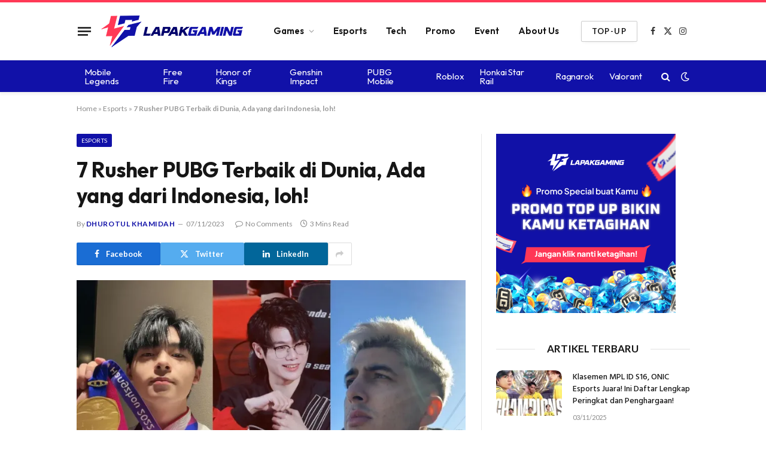

--- FILE ---
content_type: text/html; charset=UTF-8
request_url: https://www.lapakgaming.com/blog/id-id/rusher-pubg-terbaik-di-dunia/
body_size: 67920
content:

<!DOCTYPE html>
<html lang="en-US" class="s-light site-s-light">

<head>

	<meta charset="UTF-8" />
	<meta name="viewport" content="width=device-width, initial-scale=1" />
	<meta name='robots' content='index, follow, max-image-preview:large, max-snippet:-1, max-video-preview:-1' />
	<style>img:is([sizes="auto" i], [sizes^="auto," i]) { contain-intrinsic-size: 3000px 1500px }</style>
	
	<!-- This site is optimized with the Yoast SEO plugin v26.2 - https://yoast.com/wordpress/plugins/seo/ -->
	<title>7 Rusher PUBG Terbaik di Dunia, Ada yang dari Indonesia, loh! - Blog Lapakgaming</title><link rel="preload" as="image" imagesrcset="https://i0.wp.com/www.lapakgaming.com/blog/id-id/wp-content/uploads/2023/11/rusher-terbaik-pubg.webp?w=1200&amp;ssl=1 1200w, https://i0.wp.com/www.lapakgaming.com/blog/id-id/wp-content/uploads/2023/11/rusher-terbaik-pubg.webp?resize=300%2C169&amp;ssl=1 300w, https://i0.wp.com/www.lapakgaming.com/blog/id-id/wp-content/uploads/2023/11/rusher-terbaik-pubg.webp?resize=1024%2C576&amp;ssl=1 1024w, https://i0.wp.com/www.lapakgaming.com/blog/id-id/wp-content/uploads/2023/11/rusher-terbaik-pubg.webp?resize=768%2C432&amp;ssl=1 768w, https://i0.wp.com/www.lapakgaming.com/blog/id-id/wp-content/uploads/2023/11/rusher-terbaik-pubg.webp?resize=150%2C84&amp;ssl=1 150w, https://i0.wp.com/www.lapakgaming.com/blog/id-id/wp-content/uploads/2023/11/rusher-terbaik-pubg.webp?resize=450%2C253&amp;ssl=1 450w" imagesizes="(max-width: 673px) 100vw, 673px" /><link rel="preload" as="font" href="https://www.lapakgaming.com/blog/id-id/wp-content/themes/smart-mag/css/icons/fonts/ts-icons.woff2?v3.2" type="font/woff2" crossorigin="anonymous" />
	<meta name="description" content="Siapa saja rusher PUBG terbaik di dunia saat ini? Ada player PUBG Indonesia juga, loh. Yuk simak daftar lengkapnya hanya di sini." />
	<link rel="canonical" href="https://www.lapakgaming.com/blog/id-id/rusher-pubg-terbaik-di-dunia/" />
	<meta property="og:locale" content="en_US" />
	<meta property="og:type" content="article" />
	<meta property="og:title" content="7 Rusher PUBG Terbaik di Dunia, Ada yang dari Indonesia, loh! - Blog Lapakgaming" />
	<meta property="og:description" content="Siapa saja rusher PUBG terbaik di dunia saat ini? Ada player PUBG Indonesia juga, loh. Yuk simak daftar lengkapnya hanya di sini." />
	<meta property="og:url" content="https://www.lapakgaming.com/blog/id-id/rusher-pubg-terbaik-di-dunia/" />
	<meta property="og:site_name" content="Blog Lapakgaming" />
	<meta property="article:published_time" content="2023-11-07T08:39:12+00:00" />
	<meta property="article:modified_time" content="2023-11-07T08:39:14+00:00" />
	<meta property="og:image" content="https://www.lapakgaming.com/blog/id-id/wp-content/uploads/2023/11/rusher-terbaik-pubg.webp" />
	<meta property="og:image:width" content="1200" />
	<meta property="og:image:height" content="675" />
	<meta property="og:image:type" content="image/webp" />
	<meta name="author" content="Dhurotul Khamidah" />
	<meta name="twitter:card" content="summary_large_image" />
	<meta name="twitter:label1" content="Written by" />
	<meta name="twitter:data1" content="Dhurotul Khamidah" />
	<meta name="twitter:label2" content="Est. reading time" />
	<meta name="twitter:data2" content="4 minutes" />
	<script type="application/ld+json" class="yoast-schema-graph">{"@context":"https://schema.org","@graph":[{"@type":"NewsArticle","@id":"https://www.lapakgaming.com/blog/id-id/rusher-pubg-terbaik-di-dunia/#article","isPartOf":{"@id":"https://www.lapakgaming.com/blog/id-id/rusher-pubg-terbaik-di-dunia/"},"author":{"name":"Dhurotul Khamidah","@id":"https://www.lapakgaming.com/blog/id-id/#/schema/person/bbc5b44e0d2d7dfa5a0db708439a86b2"},"headline":"7 Rusher PUBG Terbaik di Dunia, Ada yang dari Indonesia, loh!","datePublished":"2023-11-07T08:39:12+00:00","dateModified":"2023-11-07T08:39:14+00:00","mainEntityOfPage":{"@id":"https://www.lapakgaming.com/blog/id-id/rusher-pubg-terbaik-di-dunia/"},"wordCount":554,"commentCount":0,"publisher":{"@id":"https://www.lapakgaming.com/blog/id-id/#organization"},"image":{"@id":"https://www.lapakgaming.com/blog/id-id/rusher-pubg-terbaik-di-dunia/#primaryimage"},"thumbnailUrl":"https://i0.wp.com/www.lapakgaming.com/blog/id-id/wp-content/uploads/2023/11/rusher-terbaik-pubg.webp?fit=1200%2C675&ssl=1","keywords":["Esports","PUBG Mobile"],"articleSection":["Esports"],"inLanguage":"en-US","potentialAction":[{"@type":"CommentAction","name":"Comment","target":["https://www.lapakgaming.com/blog/id-id/rusher-pubg-terbaik-di-dunia/#respond"]}]},{"@type":"WebPage","@id":"https://www.lapakgaming.com/blog/id-id/rusher-pubg-terbaik-di-dunia/","url":"https://www.lapakgaming.com/blog/id-id/rusher-pubg-terbaik-di-dunia/","name":"7 Rusher PUBG Terbaik di Dunia, Ada yang dari Indonesia, loh! - Blog Lapakgaming","isPartOf":{"@id":"https://www.lapakgaming.com/blog/id-id/#website"},"primaryImageOfPage":{"@id":"https://www.lapakgaming.com/blog/id-id/rusher-pubg-terbaik-di-dunia/#primaryimage"},"image":{"@id":"https://www.lapakgaming.com/blog/id-id/rusher-pubg-terbaik-di-dunia/#primaryimage"},"thumbnailUrl":"https://i0.wp.com/www.lapakgaming.com/blog/id-id/wp-content/uploads/2023/11/rusher-terbaik-pubg.webp?fit=1200%2C675&ssl=1","datePublished":"2023-11-07T08:39:12+00:00","dateModified":"2023-11-07T08:39:14+00:00","description":"Siapa saja rusher PUBG terbaik di dunia saat ini? Ada player PUBG Indonesia juga, loh. Yuk simak daftar lengkapnya hanya di sini.","breadcrumb":{"@id":"https://www.lapakgaming.com/blog/id-id/rusher-pubg-terbaik-di-dunia/#breadcrumb"},"inLanguage":"en-US","potentialAction":[{"@type":"ReadAction","target":["https://www.lapakgaming.com/blog/id-id/rusher-pubg-terbaik-di-dunia/"]}]},{"@type":"ImageObject","inLanguage":"en-US","@id":"https://www.lapakgaming.com/blog/id-id/rusher-pubg-terbaik-di-dunia/#primaryimage","url":"https://i0.wp.com/www.lapakgaming.com/blog/id-id/wp-content/uploads/2023/11/rusher-terbaik-pubg.webp?fit=1200%2C675&ssl=1","contentUrl":"https://i0.wp.com/www.lapakgaming.com/blog/id-id/wp-content/uploads/2023/11/rusher-terbaik-pubg.webp?fit=1200%2C675&ssl=1","width":1200,"height":675,"caption":"rusher terbaik pubg"},{"@type":"BreadcrumbList","@id":"https://www.lapakgaming.com/blog/id-id/rusher-pubg-terbaik-di-dunia/#breadcrumb","itemListElement":[{"@type":"ListItem","position":1,"name":"Home","item":"https://www.lapakgaming.com/blog/id-id/"},{"@type":"ListItem","position":2,"name":"Esports","item":"https://www.lapakgaming.com/blog/id-id/esports/"},{"@type":"ListItem","position":3,"name":"7 Rusher PUBG Terbaik di Dunia, Ada yang dari Indonesia, loh!"}]},{"@type":"WebSite","@id":"https://www.lapakgaming.com/blog/id-id/#website","url":"https://www.lapakgaming.com/blog/id-id/","name":"Lapakgaming","description":"Berita dan Gaming Guides Terlengkap","publisher":{"@id":"https://www.lapakgaming.com/blog/id-id/#organization"},"potentialAction":[{"@type":"SearchAction","target":{"@type":"EntryPoint","urlTemplate":"https://www.lapakgaming.com/blog/id-id/?s={search_term_string}"},"query-input":{"@type":"PropertyValueSpecification","valueRequired":true,"valueName":"search_term_string"}}],"inLanguage":"en-US"},{"@type":"Organization","@id":"https://www.lapakgaming.com/blog/id-id/#organization","name":"Lapakgaming","url":"https://www.lapakgaming.com/blog/id-id/","logo":{"@type":"ImageObject","inLanguage":"en-US","@id":"https://www.lapakgaming.com/blog/id-id/#/schema/logo/image/","url":"https://i0.wp.com/www.lapakgaming.com/blog/wp-content/uploads/2022/08/logo-lapakgaming.webp?fit=237%2C47&ssl=1","contentUrl":"https://i0.wp.com/www.lapakgaming.com/blog/wp-content/uploads/2022/08/logo-lapakgaming.webp?fit=237%2C47&ssl=1","width":237,"height":47,"caption":"Lapakgaming"},"image":{"@id":"https://www.lapakgaming.com/blog/id-id/#/schema/logo/image/"}},{"@type":"Person","@id":"https://www.lapakgaming.com/blog/id-id/#/schema/person/bbc5b44e0d2d7dfa5a0db708439a86b2","name":"Dhurotul Khamidah","url":"https://www.lapakgaming.com/blog/id-id/author/dhurotul/"}]}</script>
	<!-- / Yoast SEO plugin. -->


<link rel='dns-prefetch' href='//stats.wp.com' />
<link rel='dns-prefetch' href='//fonts.googleapis.com' />
<link rel='preconnect' href='//i0.wp.com' />
<link rel='preconnect' href='//c0.wp.com' />
<link rel="alternate" type="application/rss+xml" title="Blog Lapakgaming &raquo; Feed" href="https://www.lapakgaming.com/blog/id-id/feed/" />
<link rel="alternate" type="application/rss+xml" title="Blog Lapakgaming &raquo; Comments Feed" href="https://www.lapakgaming.com/blog/id-id/comments/feed/" />
<link rel="alternate" type="application/rss+xml" title="Blog Lapakgaming &raquo; 7 Rusher PUBG Terbaik di Dunia, Ada yang dari Indonesia, loh! Comments Feed" href="https://www.lapakgaming.com/blog/id-id/rusher-pubg-terbaik-di-dunia/feed/" />
<script type="text/javascript">
/* <![CDATA[ */
window._wpemojiSettings = {"baseUrl":"https:\/\/s.w.org\/images\/core\/emoji\/16.0.1\/72x72\/","ext":".png","svgUrl":"https:\/\/s.w.org\/images\/core\/emoji\/16.0.1\/svg\/","svgExt":".svg","source":{"concatemoji":"https:\/\/www.lapakgaming.com\/blog\/id-id\/wp-includes\/js\/wp-emoji-release.min.js?ver=6.8.3"}};
/*! This file is auto-generated */
!function(s,n){var o,i,e;function c(e){try{var t={supportTests:e,timestamp:(new Date).valueOf()};sessionStorage.setItem(o,JSON.stringify(t))}catch(e){}}function p(e,t,n){e.clearRect(0,0,e.canvas.width,e.canvas.height),e.fillText(t,0,0);var t=new Uint32Array(e.getImageData(0,0,e.canvas.width,e.canvas.height).data),a=(e.clearRect(0,0,e.canvas.width,e.canvas.height),e.fillText(n,0,0),new Uint32Array(e.getImageData(0,0,e.canvas.width,e.canvas.height).data));return t.every(function(e,t){return e===a[t]})}function u(e,t){e.clearRect(0,0,e.canvas.width,e.canvas.height),e.fillText(t,0,0);for(var n=e.getImageData(16,16,1,1),a=0;a<n.data.length;a++)if(0!==n.data[a])return!1;return!0}function f(e,t,n,a){switch(t){case"flag":return n(e,"\ud83c\udff3\ufe0f\u200d\u26a7\ufe0f","\ud83c\udff3\ufe0f\u200b\u26a7\ufe0f")?!1:!n(e,"\ud83c\udde8\ud83c\uddf6","\ud83c\udde8\u200b\ud83c\uddf6")&&!n(e,"\ud83c\udff4\udb40\udc67\udb40\udc62\udb40\udc65\udb40\udc6e\udb40\udc67\udb40\udc7f","\ud83c\udff4\u200b\udb40\udc67\u200b\udb40\udc62\u200b\udb40\udc65\u200b\udb40\udc6e\u200b\udb40\udc67\u200b\udb40\udc7f");case"emoji":return!a(e,"\ud83e\udedf")}return!1}function g(e,t,n,a){var r="undefined"!=typeof WorkerGlobalScope&&self instanceof WorkerGlobalScope?new OffscreenCanvas(300,150):s.createElement("canvas"),o=r.getContext("2d",{willReadFrequently:!0}),i=(o.textBaseline="top",o.font="600 32px Arial",{});return e.forEach(function(e){i[e]=t(o,e,n,a)}),i}function t(e){var t=s.createElement("script");t.src=e,t.defer=!0,s.head.appendChild(t)}"undefined"!=typeof Promise&&(o="wpEmojiSettingsSupports",i=["flag","emoji"],n.supports={everything:!0,everythingExceptFlag:!0},e=new Promise(function(e){s.addEventListener("DOMContentLoaded",e,{once:!0})}),new Promise(function(t){var n=function(){try{var e=JSON.parse(sessionStorage.getItem(o));if("object"==typeof e&&"number"==typeof e.timestamp&&(new Date).valueOf()<e.timestamp+604800&&"object"==typeof e.supportTests)return e.supportTests}catch(e){}return null}();if(!n){if("undefined"!=typeof Worker&&"undefined"!=typeof OffscreenCanvas&&"undefined"!=typeof URL&&URL.createObjectURL&&"undefined"!=typeof Blob)try{var e="postMessage("+g.toString()+"("+[JSON.stringify(i),f.toString(),p.toString(),u.toString()].join(",")+"));",a=new Blob([e],{type:"text/javascript"}),r=new Worker(URL.createObjectURL(a),{name:"wpTestEmojiSupports"});return void(r.onmessage=function(e){c(n=e.data),r.terminate(),t(n)})}catch(e){}c(n=g(i,f,p,u))}t(n)}).then(function(e){for(var t in e)n.supports[t]=e[t],n.supports.everything=n.supports.everything&&n.supports[t],"flag"!==t&&(n.supports.everythingExceptFlag=n.supports.everythingExceptFlag&&n.supports[t]);n.supports.everythingExceptFlag=n.supports.everythingExceptFlag&&!n.supports.flag,n.DOMReady=!1,n.readyCallback=function(){n.DOMReady=!0}}).then(function(){return e}).then(function(){var e;n.supports.everything||(n.readyCallback(),(e=n.source||{}).concatemoji?t(e.concatemoji):e.wpemoji&&e.twemoji&&(t(e.twemoji),t(e.wpemoji)))}))}((window,document),window._wpemojiSettings);
/* ]]> */
</script>
<link rel='stylesheet' id='embedpress-plyr-css-css' href='https://www.lapakgaming.com/blog/id-id/wp-content/plugins/embedpress/assets/css/plyr.css?ver=1759931440' type='text/css' media='all' />
<link rel='stylesheet' id='embedpress-carousel-vendor-css-css' href='https://www.lapakgaming.com/blog/id-id/wp-content/plugins/embedpress/assets/css/carousel.min.css?ver=1759931440' type='text/css' media='all' />
<link rel='stylesheet' id='embedpress-glider-css-css' href='https://www.lapakgaming.com/blog/id-id/wp-content/plugins/embedpress/assets/css/glider.min.css?ver=1759931440' type='text/css' media='all' />
<link rel='stylesheet' id='embedpress-css-css' href='https://www.lapakgaming.com/blog/id-id/wp-content/plugins/embedpress/assets/css/embedpress.css?ver=1759931440' type='text/css' media='all' />
<link rel='stylesheet' id='embedpress-meetup-events-css' href='https://www.lapakgaming.com/blog/id-id/wp-content/plugins/embedpress/assets/css/meetup-events.css?ver=1759931440' type='text/css' media='all' />
<link rel='stylesheet' id='embedpress-blocks-style-css' href='https://www.lapakgaming.com/blog/id-id/wp-content/plugins/embedpress/assets/css/blocks.build.css?ver=1759931440' type='text/css' media='all' />
<style id='wp-emoji-styles-inline-css' type='text/css'>

	img.wp-smiley, img.emoji {
		display: inline !important;
		border: none !important;
		box-shadow: none !important;
		height: 1em !important;
		width: 1em !important;
		margin: 0 0.07em !important;
		vertical-align: -0.1em !important;
		background: none !important;
		padding: 0 !important;
	}
</style>
<link rel='stylesheet' id='wp-block-library-css' href='https://c0.wp.com/c/6.8.3/wp-includes/css/dist/block-library/style.min.css' type='text/css' media='all' />
<style id='classic-theme-styles-inline-css' type='text/css'>
/*! This file is auto-generated */
.wp-block-button__link{color:#fff;background-color:#32373c;border-radius:9999px;box-shadow:none;text-decoration:none;padding:calc(.667em + 2px) calc(1.333em + 2px);font-size:1.125em}.wp-block-file__button{background:#32373c;color:#fff;text-decoration:none}
</style>
<style id='ctc-term-title-style-inline-css' type='text/css'>
.ctc-block-controls-dropdown .components-base-control__field{margin:0 !important}

</style>
<style id='ctc-copy-button-style-inline-css' type='text/css'>
.wp-block-ctc-copy-button{font-size:14px;line-height:normal;padding:8px 16px;border-width:1px;border-style:solid;border-color:inherit;border-radius:4px;cursor:pointer;display:inline-block}.ctc-copy-button-textarea{display:none !important}
</style>
<style id='ctc-copy-icon-style-inline-css' type='text/css'>
.wp-block-ctc-copy-icon .ctc-block-copy-icon{background:rgba(0,0,0,0);padding:0;margin:0;position:relative;cursor:pointer}.wp-block-ctc-copy-icon .ctc-block-copy-icon .check-icon{display:none}.wp-block-ctc-copy-icon .ctc-block-copy-icon svg{height:1em;width:1em}.wp-block-ctc-copy-icon .ctc-block-copy-icon::after{position:absolute;content:attr(aria-label);padding:.5em .75em;right:100%;color:#fff;background:#24292f;font-size:11px;border-radius:6px;line-height:1;right:100%;bottom:50%;margin-right:6px;-webkit-transform:translateY(50%);transform:translateY(50%)}.wp-block-ctc-copy-icon .ctc-block-copy-icon::before{content:"";top:50%;bottom:50%;left:-7px;margin-top:-6px;border:6px solid rgba(0,0,0,0);border-left-color:#24292f;position:absolute}.wp-block-ctc-copy-icon .ctc-block-copy-icon::after,.wp-block-ctc-copy-icon .ctc-block-copy-icon::before{opacity:0;visibility:hidden;-webkit-transition:opacity .2s ease-in-out,visibility .2s ease-in-out;transition:opacity .2s ease-in-out,visibility .2s ease-in-out}.wp-block-ctc-copy-icon .ctc-block-copy-icon.copied::after,.wp-block-ctc-copy-icon .ctc-block-copy-icon.copied::before{opacity:1;visibility:visible;-webkit-transition:opacity .2s ease-in-out,visibility .2s ease-in-out;transition:opacity .2s ease-in-out,visibility .2s ease-in-out}.wp-block-ctc-copy-icon .ctc-block-copy-icon.copied .check-icon{display:inline-block}.wp-block-ctc-copy-icon .ctc-block-copy-icon.copied .copy-icon{display:none !important}.ctc-copy-icon-textarea{display:none !important}
</style>
<style id='ctc-social-share-style-inline-css' type='text/css'>
.wp-block-ctc-social-share{display:-webkit-box;display:-ms-flexbox;display:flex;-webkit-box-align:center;-ms-flex-align:center;align-items:center;gap:8px}.wp-block-ctc-social-share svg{height:16px;width:16px}.wp-block-ctc-social-share a{display:-webkit-inline-box;display:-ms-inline-flexbox;display:inline-flex}.wp-block-ctc-social-share a:focus{outline:none}
</style>
<style id='gutena-accordion-style-inline-css' type='text/css'>
.gutena-accordion-block{display:grid;row-gap:calc(var(--gutena--accordion-panel-spacing, 20)*1px)}.gutena-accordion-block>.gutena-accordion-block__panel{background-color:var(--gutena--accordion-panel-background-color);border:var(--gutena--accordion-panel-border);border-radius:var(--gutena--accordion-panel-border-radius);cursor:pointer;margin:0!important}.gutena-accordion-block>.gutena-accordion-block__panel>.gutena-accordion-block__panel-title{color:var(--gutena--accordion-panel-title-color);cursor:pointer;padding:var(--gutena--accordion-panel-padding,20px);transition:.4s}.gutena-accordion-block>.gutena-accordion-block__panel>.gutena-accordion-block__panel-title.editor{padding-bottom:0}.gutena-accordion-block>.gutena-accordion-block__panel>.gutena-accordion-block__panel-title>.gutena-accordion-block__panel-title-inner{align-items:center;-moz-column-gap:10px;column-gap:10px;display:flex;margin:0;padding:0}.gutena-accordion-block>.gutena-accordion-block__panel>.gutena-accordion-block__panel-title>.gutena-accordion-block__panel-title-inner div,.gutena-accordion-block>.gutena-accordion-block__panel>.gutena-accordion-block__panel-title>.gutena-accordion-block__panel-title-inner p{color:var(--gutena--accordion-panel-title-color,var(--wp--preset--color--tertiary))!important;font-family:var(--gutena--accordion-panel-title-font-family,var(--wp--custom--typography--font-family--secondary));font-size:var(--gutena--accordion-panel-title-font-size,var(--wp--custom--typography--font-size--p));font-style:var(--gutena--accordion-panel-title-font-style,inherit);font-weight:var(--gutena--accordion-panel-title-font-weight);line-height:var(--gutena--accordion-panel-title-line-height,var(--wp--custom--typography--line-height--p));text-transform:var(--gutena--accordion-panel-title-text-transform)}.gutena-accordion-block>.gutena-accordion-block__panel>.gutena-accordion-block__panel-title>.gutena-accordion-block__panel-title-inner>.trigger-plus-minus{align-items:center;display:flex;height:20px;justify-content:center;margin-left:auto;position:relative;width:20px}.gutena-accordion-block>.gutena-accordion-block__panel>.gutena-accordion-block__panel-title>.gutena-accordion-block__panel-title-inner>.trigger-plus-minus>.horizontal{background-color:#313233;height:2px;opacity:1;position:absolute;transform:rotate(-90deg);transition:all .2s ease-in-out;width:60%}.gutena-accordion-block>.gutena-accordion-block__panel>.gutena-accordion-block__panel-title>.gutena-accordion-block__panel-title-inner>.trigger-plus-minus>.vertical{background-color:#313233;height:60%;transform:rotate(-90deg);transition:all .2s ease-in-out;width:2px}.gutena-accordion-block>.gutena-accordion-block__panel>.gutena-accordion-block__panel-title>.gutena-accordion-block__panel-title-inner>.trigger-up-down{display:inline-block;height:1.1rem;margin-left:auto;position:relative;top:50%;transform:translateY(-50%);width:1.1rem}.gutena-accordion-block>.gutena-accordion-block__panel>.gutena-accordion-block__panel-title>.gutena-accordion-block__panel-title-inner>.trigger-up-down>.horizontal{background-color:#313233;bottom:0;display:inline-block;height:.1rem;left:0;position:absolute;transform:rotate(45deg);transition:all .2s ease;width:.66rem}.gutena-accordion-block>.gutena-accordion-block__panel>.gutena-accordion-block__panel-title>.gutena-accordion-block__panel-title-inner>.trigger-up-down>.vertical{background-color:#313233;bottom:0;display:inline-block;height:.1rem;position:absolute;right:0;transform:rotate(-45deg);transition:all .2s ease;width:.66rem}.gutena-accordion-block>.gutena-accordion-block__panel>.gutena-accordion-block__panel-title>.gutena-accordion-block__panel-title-inner h1{font-size:var(--gutena--accordion-panel-title-font-size,var(--wp--custom--typography--font-size--hone));line-height:var(--gutena--accordion-panel-title-line-height,var(--wp--custom--typography--line-height--hone))}.gutena-accordion-block>.gutena-accordion-block__panel>.gutena-accordion-block__panel-title>.gutena-accordion-block__panel-title-inner h1,.gutena-accordion-block>.gutena-accordion-block__panel>.gutena-accordion-block__panel-title>.gutena-accordion-block__panel-title-inner h2{color:var(--gutena--accordion-panel-title-color,var(--wp--preset--color--secondary))!important;font-family:var(--gutena--accordion-panel-title-font-family,var(--wp--custom--typography--font-family--primary));font-weight:var(--gutena--accordion-panel-title-font-weight,var(--wp--custom--typography--font-weight--semi-bold));text-transform:var(--gutena--accordion-panel-title-text-transform)}.gutena-accordion-block>.gutena-accordion-block__panel>.gutena-accordion-block__panel-title>.gutena-accordion-block__panel-title-inner h2{font-size:var(--gutena--accordion-panel-title-font-size,var(--wp--custom--typography--font-size--htwo));line-height:var(--gutena--accordion-panel-title-line-height,var(--wp--custom--typography--line-height--htwo))}.gutena-accordion-block>.gutena-accordion-block__panel>.gutena-accordion-block__panel-title>.gutena-accordion-block__panel-title-inner h3{font-size:var(--gutena--accordion-panel-title-font-size,var(--wp--custom--typography--font-size--hthree));line-height:var(--gutena--accordion-panel-title-line-height,var(--wp--custom--typography--line-height--hthree))}.gutena-accordion-block>.gutena-accordion-block__panel>.gutena-accordion-block__panel-title>.gutena-accordion-block__panel-title-inner h3,.gutena-accordion-block>.gutena-accordion-block__panel>.gutena-accordion-block__panel-title>.gutena-accordion-block__panel-title-inner h4{color:var(--gutena--accordion-panel-title-color,var(--wp--preset--color--secondary))!important;font-family:var(--gutena--accordion-panel-title-font-family,var(--wp--custom--typography--font-family--primary));font-weight:var(--gutena--accordion-panel-title-font-weight,var(--wp--custom--typography--font-weight--semi-bold));text-transform:var(--gutena--accordion-panel-title-text-transform)}.gutena-accordion-block>.gutena-accordion-block__panel>.gutena-accordion-block__panel-title>.gutena-accordion-block__panel-title-inner h4{font-size:var(--gutena--accordion-panel-title-font-size,var(--wp--custom--typography--font-size--hfour));line-height:var(--gutena--accordion-panel-title-line-height,var(--wp--custom--typography--line-height--hfour))}.gutena-accordion-block>.gutena-accordion-block__panel>.gutena-accordion-block__panel-title>.gutena-accordion-block__panel-title-inner h5{font-size:var(--gutena--accordion-panel-title-font-size,var(--wp--custom--typography--font-size--hfive));line-height:var(--gutena--accordion-panel-title-line-height,var(--wp--custom--typography--line-height--hfive))}.gutena-accordion-block>.gutena-accordion-block__panel>.gutena-accordion-block__panel-title>.gutena-accordion-block__panel-title-inner h5,.gutena-accordion-block>.gutena-accordion-block__panel>.gutena-accordion-block__panel-title>.gutena-accordion-block__panel-title-inner h6{color:var(--gutena--accordion-panel-title-color,var(--wp--preset--color--secondary))!important;font-family:var(--gutena--accordion-panel-title-font-family,var(--wp--custom--typography--font-family--primary));font-weight:var(--gutena--accordion-panel-title-font-weight,var(--wp--custom--typography--font-weight--semi-bold));text-transform:var(--gutena--accordion-panel-title-text-transform)}.gutena-accordion-block>.gutena-accordion-block__panel>.gutena-accordion-block__panel-title>.gutena-accordion-block__panel-title-inner h6{font-size:var(--gutena--accordion-panel-title-font-size,var(--wp--custom--typography--font-size--hsix));line-height:var(--gutena--accordion-panel-title-line-height,var(--wp--custom--typography--line-height--hsix))}.gutena-accordion-block>.gutena-accordion-block__panel>.gutena-accordion-block__panel-content{color:var(--gutena--accordion-panel-content-color,var(--wp--preset--color--tertiary));cursor:default;font-family:var(--gutena--accordion-panel-content-font-family,var(--wp--custom--typography--font-family--secondary));font-size:var(--gutena--accordion-panel-content-font-size,var(--wp--custom--typography--line-height--p));font-style:var(--gutena--accordion-panel-content-font-style);font-weight:var(--gutena--accordion-panel-content-font-weight);line-height:var(--gutena--accordion-panel-content-line-height,var(--wp--custom--typography--line-height--p));text-transform:var(--gutena--accordion-panel-content-text-transform)}.gutena-accordion-block>.gutena-accordion-block__panel>.gutena-accordion-block__panel-content .wp-block-image:last-of-type,.gutena-accordion-block>.gutena-accordion-block__panel>.gutena-accordion-block__panel-content figcaption:last-of-type{margin-bottom:0}.gutena-accordion-block>.gutena-accordion-block__panel>.gutena-accordion-block__panel-content:not(.editor){max-height:0;overflow:hidden;transition:max-height .2s ease-out}.gutena-accordion-block>.gutena-accordion-block__panel>.gutena-accordion-block__panel-content>.gutena-accordion-block__panel-content-inner{margin-top:calc(var(--gutena--accordion-panel-title-content-spacing)*1px);padding:var(--gutena--accordion-panel-padding,20px);padding-top:0}.gutena-accordion-block>.gutena-accordion-block__panel>.gutena-accordion-block__panel-content>.gutena-accordion-block__panel-content-inner>:last-child{margin-bottom:0}.gutena-accordion-block>.gutena-accordion-block__panel.active>.gutena-accordion-block__panel-title{padding-bottom:0}.gutena-accordion-block>.gutena-accordion-block__panel.active>.gutena-accordion-block__panel-title>.gutena-accordion-block__panel-title-inner>.trigger-plus-minus>.horizontal{opacity:0;transform:rotate(90deg)}.gutena-accordion-block>.gutena-accordion-block__panel.active>.gutena-accordion-block__panel-title>.gutena-accordion-block__panel-title-inner>.trigger-plus-minus>.vertical{transform:rotate(90deg)}.gutena-accordion-block>.gutena-accordion-block__panel.active>.gutena-accordion-block__panel-title>.gutena-accordion-block__panel-title-inner>.trigger-up-down>.horizontal{transform:rotate(-45deg)}.gutena-accordion-block>.gutena-accordion-block__panel.active>.gutena-accordion-block__panel-title>.gutena-accordion-block__panel-title-inner>.trigger-up-down>.vertical{transform:rotate(45deg)}

</style>
<link rel='stylesheet' id='mediaelement-css' href='https://c0.wp.com/c/6.8.3/wp-includes/js/mediaelement/mediaelementplayer-legacy.min.css' type='text/css' media='all' />
<link rel='stylesheet' id='wp-mediaelement-css' href='https://c0.wp.com/c/6.8.3/wp-includes/js/mediaelement/wp-mediaelement.min.css' type='text/css' media='all' />
<style id='jetpack-sharing-buttons-style-inline-css' type='text/css'>
.jetpack-sharing-buttons__services-list{display:flex;flex-direction:row;flex-wrap:wrap;gap:0;list-style-type:none;margin:5px;padding:0}.jetpack-sharing-buttons__services-list.has-small-icon-size{font-size:12px}.jetpack-sharing-buttons__services-list.has-normal-icon-size{font-size:16px}.jetpack-sharing-buttons__services-list.has-large-icon-size{font-size:24px}.jetpack-sharing-buttons__services-list.has-huge-icon-size{font-size:36px}@media print{.jetpack-sharing-buttons__services-list{display:none!important}}.editor-styles-wrapper .wp-block-jetpack-sharing-buttons{gap:0;padding-inline-start:0}ul.jetpack-sharing-buttons__services-list.has-background{padding:1.25em 2.375em}
</style>
<style id='global-styles-inline-css' type='text/css'>
:root{--wp--preset--aspect-ratio--square: 1;--wp--preset--aspect-ratio--4-3: 4/3;--wp--preset--aspect-ratio--3-4: 3/4;--wp--preset--aspect-ratio--3-2: 3/2;--wp--preset--aspect-ratio--2-3: 2/3;--wp--preset--aspect-ratio--16-9: 16/9;--wp--preset--aspect-ratio--9-16: 9/16;--wp--preset--color--black: #000000;--wp--preset--color--cyan-bluish-gray: #abb8c3;--wp--preset--color--white: #ffffff;--wp--preset--color--pale-pink: #f78da7;--wp--preset--color--vivid-red: #cf2e2e;--wp--preset--color--luminous-vivid-orange: #ff6900;--wp--preset--color--luminous-vivid-amber: #fcb900;--wp--preset--color--light-green-cyan: #7bdcb5;--wp--preset--color--vivid-green-cyan: #00d084;--wp--preset--color--pale-cyan-blue: #8ed1fc;--wp--preset--color--vivid-cyan-blue: #0693e3;--wp--preset--color--vivid-purple: #9b51e0;--wp--preset--gradient--vivid-cyan-blue-to-vivid-purple: linear-gradient(135deg,rgba(6,147,227,1) 0%,rgb(155,81,224) 100%);--wp--preset--gradient--light-green-cyan-to-vivid-green-cyan: linear-gradient(135deg,rgb(122,220,180) 0%,rgb(0,208,130) 100%);--wp--preset--gradient--luminous-vivid-amber-to-luminous-vivid-orange: linear-gradient(135deg,rgba(252,185,0,1) 0%,rgba(255,105,0,1) 100%);--wp--preset--gradient--luminous-vivid-orange-to-vivid-red: linear-gradient(135deg,rgba(255,105,0,1) 0%,rgb(207,46,46) 100%);--wp--preset--gradient--very-light-gray-to-cyan-bluish-gray: linear-gradient(135deg,rgb(238,238,238) 0%,rgb(169,184,195) 100%);--wp--preset--gradient--cool-to-warm-spectrum: linear-gradient(135deg,rgb(74,234,220) 0%,rgb(151,120,209) 20%,rgb(207,42,186) 40%,rgb(238,44,130) 60%,rgb(251,105,98) 80%,rgb(254,248,76) 100%);--wp--preset--gradient--blush-light-purple: linear-gradient(135deg,rgb(255,206,236) 0%,rgb(152,150,240) 100%);--wp--preset--gradient--blush-bordeaux: linear-gradient(135deg,rgb(254,205,165) 0%,rgb(254,45,45) 50%,rgb(107,0,62) 100%);--wp--preset--gradient--luminous-dusk: linear-gradient(135deg,rgb(255,203,112) 0%,rgb(199,81,192) 50%,rgb(65,88,208) 100%);--wp--preset--gradient--pale-ocean: linear-gradient(135deg,rgb(255,245,203) 0%,rgb(182,227,212) 50%,rgb(51,167,181) 100%);--wp--preset--gradient--electric-grass: linear-gradient(135deg,rgb(202,248,128) 0%,rgb(113,206,126) 100%);--wp--preset--gradient--midnight: linear-gradient(135deg,rgb(2,3,129) 0%,rgb(40,116,252) 100%);--wp--preset--font-size--small: 13px;--wp--preset--font-size--medium: 20px;--wp--preset--font-size--large: 36px;--wp--preset--font-size--x-large: 42px;--wp--preset--spacing--20: 0.44rem;--wp--preset--spacing--30: 0.67rem;--wp--preset--spacing--40: 1rem;--wp--preset--spacing--50: 1.5rem;--wp--preset--spacing--60: 2.25rem;--wp--preset--spacing--70: 3.38rem;--wp--preset--spacing--80: 5.06rem;--wp--preset--shadow--natural: 6px 6px 9px rgba(0, 0, 0, 0.2);--wp--preset--shadow--deep: 12px 12px 50px rgba(0, 0, 0, 0.4);--wp--preset--shadow--sharp: 6px 6px 0px rgba(0, 0, 0, 0.2);--wp--preset--shadow--outlined: 6px 6px 0px -3px rgba(255, 255, 255, 1), 6px 6px rgba(0, 0, 0, 1);--wp--preset--shadow--crisp: 6px 6px 0px rgba(0, 0, 0, 1);}:where(.is-layout-flex){gap: 0.5em;}:where(.is-layout-grid){gap: 0.5em;}body .is-layout-flex{display: flex;}.is-layout-flex{flex-wrap: wrap;align-items: center;}.is-layout-flex > :is(*, div){margin: 0;}body .is-layout-grid{display: grid;}.is-layout-grid > :is(*, div){margin: 0;}:where(.wp-block-columns.is-layout-flex){gap: 2em;}:where(.wp-block-columns.is-layout-grid){gap: 2em;}:where(.wp-block-post-template.is-layout-flex){gap: 1.25em;}:where(.wp-block-post-template.is-layout-grid){gap: 1.25em;}.has-black-color{color: var(--wp--preset--color--black) !important;}.has-cyan-bluish-gray-color{color: var(--wp--preset--color--cyan-bluish-gray) !important;}.has-white-color{color: var(--wp--preset--color--white) !important;}.has-pale-pink-color{color: var(--wp--preset--color--pale-pink) !important;}.has-vivid-red-color{color: var(--wp--preset--color--vivid-red) !important;}.has-luminous-vivid-orange-color{color: var(--wp--preset--color--luminous-vivid-orange) !important;}.has-luminous-vivid-amber-color{color: var(--wp--preset--color--luminous-vivid-amber) !important;}.has-light-green-cyan-color{color: var(--wp--preset--color--light-green-cyan) !important;}.has-vivid-green-cyan-color{color: var(--wp--preset--color--vivid-green-cyan) !important;}.has-pale-cyan-blue-color{color: var(--wp--preset--color--pale-cyan-blue) !important;}.has-vivid-cyan-blue-color{color: var(--wp--preset--color--vivid-cyan-blue) !important;}.has-vivid-purple-color{color: var(--wp--preset--color--vivid-purple) !important;}.has-black-background-color{background-color: var(--wp--preset--color--black) !important;}.has-cyan-bluish-gray-background-color{background-color: var(--wp--preset--color--cyan-bluish-gray) !important;}.has-white-background-color{background-color: var(--wp--preset--color--white) !important;}.has-pale-pink-background-color{background-color: var(--wp--preset--color--pale-pink) !important;}.has-vivid-red-background-color{background-color: var(--wp--preset--color--vivid-red) !important;}.has-luminous-vivid-orange-background-color{background-color: var(--wp--preset--color--luminous-vivid-orange) !important;}.has-luminous-vivid-amber-background-color{background-color: var(--wp--preset--color--luminous-vivid-amber) !important;}.has-light-green-cyan-background-color{background-color: var(--wp--preset--color--light-green-cyan) !important;}.has-vivid-green-cyan-background-color{background-color: var(--wp--preset--color--vivid-green-cyan) !important;}.has-pale-cyan-blue-background-color{background-color: var(--wp--preset--color--pale-cyan-blue) !important;}.has-vivid-cyan-blue-background-color{background-color: var(--wp--preset--color--vivid-cyan-blue) !important;}.has-vivid-purple-background-color{background-color: var(--wp--preset--color--vivid-purple) !important;}.has-black-border-color{border-color: var(--wp--preset--color--black) !important;}.has-cyan-bluish-gray-border-color{border-color: var(--wp--preset--color--cyan-bluish-gray) !important;}.has-white-border-color{border-color: var(--wp--preset--color--white) !important;}.has-pale-pink-border-color{border-color: var(--wp--preset--color--pale-pink) !important;}.has-vivid-red-border-color{border-color: var(--wp--preset--color--vivid-red) !important;}.has-luminous-vivid-orange-border-color{border-color: var(--wp--preset--color--luminous-vivid-orange) !important;}.has-luminous-vivid-amber-border-color{border-color: var(--wp--preset--color--luminous-vivid-amber) !important;}.has-light-green-cyan-border-color{border-color: var(--wp--preset--color--light-green-cyan) !important;}.has-vivid-green-cyan-border-color{border-color: var(--wp--preset--color--vivid-green-cyan) !important;}.has-pale-cyan-blue-border-color{border-color: var(--wp--preset--color--pale-cyan-blue) !important;}.has-vivid-cyan-blue-border-color{border-color: var(--wp--preset--color--vivid-cyan-blue) !important;}.has-vivid-purple-border-color{border-color: var(--wp--preset--color--vivid-purple) !important;}.has-vivid-cyan-blue-to-vivid-purple-gradient-background{background: var(--wp--preset--gradient--vivid-cyan-blue-to-vivid-purple) !important;}.has-light-green-cyan-to-vivid-green-cyan-gradient-background{background: var(--wp--preset--gradient--light-green-cyan-to-vivid-green-cyan) !important;}.has-luminous-vivid-amber-to-luminous-vivid-orange-gradient-background{background: var(--wp--preset--gradient--luminous-vivid-amber-to-luminous-vivid-orange) !important;}.has-luminous-vivid-orange-to-vivid-red-gradient-background{background: var(--wp--preset--gradient--luminous-vivid-orange-to-vivid-red) !important;}.has-very-light-gray-to-cyan-bluish-gray-gradient-background{background: var(--wp--preset--gradient--very-light-gray-to-cyan-bluish-gray) !important;}.has-cool-to-warm-spectrum-gradient-background{background: var(--wp--preset--gradient--cool-to-warm-spectrum) !important;}.has-blush-light-purple-gradient-background{background: var(--wp--preset--gradient--blush-light-purple) !important;}.has-blush-bordeaux-gradient-background{background: var(--wp--preset--gradient--blush-bordeaux) !important;}.has-luminous-dusk-gradient-background{background: var(--wp--preset--gradient--luminous-dusk) !important;}.has-pale-ocean-gradient-background{background: var(--wp--preset--gradient--pale-ocean) !important;}.has-electric-grass-gradient-background{background: var(--wp--preset--gradient--electric-grass) !important;}.has-midnight-gradient-background{background: var(--wp--preset--gradient--midnight) !important;}.has-small-font-size{font-size: var(--wp--preset--font-size--small) !important;}.has-medium-font-size{font-size: var(--wp--preset--font-size--medium) !important;}.has-large-font-size{font-size: var(--wp--preset--font-size--large) !important;}.has-x-large-font-size{font-size: var(--wp--preset--font-size--x-large) !important;}
:where(.wp-block-post-template.is-layout-flex){gap: 1.25em;}:where(.wp-block-post-template.is-layout-grid){gap: 1.25em;}
:where(.wp-block-columns.is-layout-flex){gap: 2em;}:where(.wp-block-columns.is-layout-grid){gap: 2em;}
:root :where(.wp-block-pullquote){font-size: 1.5em;line-height: 1.6;}
</style>
<link rel='stylesheet' id='wpsummarize-style-css' href='https://www.lapakgaming.com/blog/id-id/wp-content/plugins/wpsummarize/assets/css/wpsummarize_classic.css?ver=1.0.33' type='text/css' media='all' />
<link rel='stylesheet' id='ctc-copy-inline-css' href='https://www.lapakgaming.com/blog/id-id/wp-content/plugins/copy-the-code/assets/css/copy-inline.css?ver=4.0.5' type='text/css' media='all' />
<link rel='stylesheet' id='table-addons-for-elementor-css' href='https://www.lapakgaming.com/blog/id-id/wp-content/plugins/table-addons-for-elementor/public/css/table-addons-for-elementor-public.css?ver=2.1.4' type='text/css' media='all' />
<link rel='stylesheet' id='ez-toc-css' href='https://www.lapakgaming.com/blog/id-id/wp-content/plugins/easy-table-of-contents/assets/css/screen.min.css?ver=2.0.76' type='text/css' media='all' />
<style id='ez-toc-inline-css' type='text/css'>
div#ez-toc-container .ez-toc-title {font-size: 120%;}div#ez-toc-container .ez-toc-title {font-weight: 500;}div#ez-toc-container ul li , div#ez-toc-container ul li a {font-size: 95%;}div#ez-toc-container ul li , div#ez-toc-container ul li a {font-weight: 500;}div#ez-toc-container nav ul ul li {font-size: 90%;}
.ez-toc-container-direction {direction: ltr;}.ez-toc-counter ul{counter-reset: item ;}.ez-toc-counter nav ul li a::before {content: counters(item, '.', decimal) '. ';display: inline-block;counter-increment: item;flex-grow: 0;flex-shrink: 0;margin-right: .2em; float: left; }.ez-toc-widget-direction {direction: ltr;}.ez-toc-widget-container ul{counter-reset: item ;}.ez-toc-widget-container nav ul li a::before {content: counters(item, '.', decimal) '. ';display: inline-block;counter-increment: item;flex-grow: 0;flex-shrink: 0;margin-right: .2em; float: left; }
</style>
<link rel='stylesheet' id='wpuf-layout1-css' href='https://www.lapakgaming.com/blog/id-id/wp-content/plugins/wp-user-frontend/assets/css/frontend-form/layout1.css?ver=4.2.1' type='text/css' media='all' />
<link rel='stylesheet' id='wpuf-frontend-forms-css' href='https://www.lapakgaming.com/blog/id-id/wp-content/plugins/wp-user-frontend/assets/css/frontend-forms.css?ver=4.2.1' type='text/css' media='all' />
<link rel='stylesheet' id='wpuf-sweetalert2-css' href='https://www.lapakgaming.com/blog/id-id/wp-content/plugins/wp-user-frontend/assets/vendor/sweetalert2/sweetalert2.css?ver=11.4.8' type='text/css' media='all' />
<link rel='stylesheet' id='wpuf-jquery-ui-css' href='https://www.lapakgaming.com/blog/id-id/wp-content/plugins/wp-user-frontend/assets/css/jquery-ui-1.9.1.custom.css?ver=1.9.1' type='text/css' media='all' />
<link rel='stylesheet' id='ics-calendar-css' href='https://www.lapakgaming.com/blog/id-id/wp-content/plugins/ics-calendar/assets/style.min.css?ver=11.7.0.1' type='text/css' media='all' />
<link rel='stylesheet' id='smartmag-core-css' href='https://www.lapakgaming.com/blog/id-id/wp-content/themes/smart-mag/style.css?ver=10.2.1' type='text/css' media='all' />
<link rel='stylesheet' id='smartmag-fonts-css' href='https://fonts.googleapis.com/css?family=Libre+Franklin%3A400%2C400i%2C500%2C600%7CLato%3A400%2C700%2C900%7CHind%3A400%2C500%2C600' type='text/css' media='all' />
<link rel='stylesheet' id='smartmag-magnific-popup-css' href='https://www.lapakgaming.com/blog/id-id/wp-content/themes/smart-mag/css/lightbox.css?ver=10.2.1' type='text/css' media='all' />
<link rel='stylesheet' id='smartmag-icons-css' href='https://www.lapakgaming.com/blog/id-id/wp-content/themes/smart-mag/css/icons/icons.css?ver=10.2.1' type='text/css' media='all' />
<link rel='stylesheet' id='smartmag-skin-css' href='https://www.lapakgaming.com/blog/id-id/wp-content/themes/smart-mag/css/skin-trendy.css?ver=10.2.1' type='text/css' media='all' />
<style id='smartmag-skin-inline-css' type='text/css'>
:root { --c-main: #1111a8;
--c-main-rgb: 17,17,168;
--main-width: 1025px; }
.s-dark body { background-color: #2a2a2b; }
.smart-head-main { --c-shadow: rgba(0,0,0,0.05); }
.smart-head-main .smart-head-mid { --head-h: 100px; }
.s-dark .smart-head-main .smart-head-mid,
.smart-head-main .s-dark.smart-head-mid { background-color: #0a0a0a; }
.smart-head-main .smart-head-mid { border-top-width: 4px; border-top-color: #ff3956; }
.smart-head-main .smart-head-bot { background-color: #1111a8; }
.s-dark .smart-head-main .smart-head-bot,
.smart-head-main .s-dark.smart-head-bot { background-color: #0a0a0a; }
.smart-head-main .smart-head-bot { border-top-width: 1px; }
.smart-head-main .smart-head-sticky { max-height: 60px; --head-h: 60px; }
.navigation { font-family: "Outfit", system-ui, -apple-system, "Segoe UI", Arial, sans-serif; }
.navigation-main .menu > li > a { font-size: 15px; }
.navigation-main { --nav-items-space: 16px; }
.mega-menu .post-title a:hover { color: var(--c-nav-drop-hov); }
.s-light .navigation { --c-nav-blip: #9b9b9b; }
.smart-head-mobile .smart-head-mid { border-top-width: 4px; border-top-color: var(--c-main); }
.navigation-small .menu > li > a { font-size: 15px; letter-spacing: -0.01em; }
.s-light .navigation-small { --c-nav: #ffffff; }
.s-dark .navigation-small { --c-nav: #ffffff; }
.s-light .navigation-small { --c-nav-hov: #ff3956; }
.s-dark .navigation-small { --c-nav-hov: #ff3956; }
.search-modal.mfp-bg { background-color: #333333; }
.smart-head-main { --c-search-icon: #ffffff; }
.s-dark .smart-head-main .search-icon,
.smart-head-main .s-dark .search-icon { --c-search-icon: #ffffff; }
.smart-head-main .search-icon:hover { color: #ff3956; }
.s-dark .smart-head-main .search-icon:hover,
.smart-head-main .s-dark .search-icon:hover { color: #ff3956; }
.smart-head-mobile { --c-search-icon: #0a0a0a; }
.s-dark .smart-head-mobile .search-icon,
.smart-head-mobile .s-dark .search-icon { --c-search-icon: #ffffff; }
.smart-head-mobile .search-icon:hover { color: #ff3956; }
.s-dark .smart-head-mobile .search-icon:hover,
.smart-head-mobile .s-dark .search-icon:hover { color: #ff3956; }
.smart-head-main .scheme-switcher a { color: #ffffff; }
.s-dark .smart-head-main .scheme-switcher a,
.smart-head-main .s-dark .scheme-switcher a { color: #ffffff; }
.smart-head-main .scheme-switcher a:hover { color: #ff3956; }
.s-dark .smart-head-main .scheme-switcher a:hover,
.smart-head-main .s-dark .scheme-switcher a:hover { color: #ff3956; }
.smart-head-mobile .scheme-switcher a { color: #0a0a0a; }
.s-dark .smart-head-mobile .scheme-switcher a,
.smart-head-mobile .s-dark .scheme-switcher a { color: #ffffff; }
.smart-head-mobile .scheme-switcher a:hover { color: #ff3956; }
.s-dark .smart-head-mobile .scheme-switcher a:hover,
.smart-head-mobile .s-dark .scheme-switcher a:hover { color: #ff3956; }
.smart-head-main .offcanvas-toggle:hover { --c-hamburger: #ff3956; }
.s-dark .smart-head-main .offcanvas-toggle:hover,
.smart-head-main .s-dark .offcanvas-toggle:hover { --c-hamburger: #ff3956; }
.smart-head-main .offcanvas-toggle { transform: scale(0.85); }
.smart-head-mobile .offcanvas-toggle:hover { --c-hamburger: #ff3956; }
.s-dark .smart-head-mobile .offcanvas-toggle:hover,
.smart-head-mobile .s-dark .offcanvas-toggle:hover { --c-hamburger: #ff3956; }
.lower-footer .inner { padding-top: 17px; padding-bottom: 17px; padding-left: 17px; padding-right: 17px; }
.l-post { --media-radius: 10px; }
.cat-labels .category { background-color: #1111a8; }
.block-head-c { --c-line: #1111a8; }
.block-head-h .heading { text-transform: initial; color: #161616; }
.s-dark .block-head-h .heading { color: #eaeaea; }
.loop-grid-base .post-title { font-family: "Outfit", system-ui, -apple-system, "Segoe UI", Arial, sans-serif; }
.loop-list .post-title { font-family: "Outfit", system-ui, -apple-system, "Segoe UI", Arial, sans-serif; }
.loop-overlay .post-title { font-family: "Outfit", system-ui, -apple-system, "Segoe UI", Arial, sans-serif; }
.single-featured .featured, .the-post-header .featured { border-radius: 0px; --media-radius: 0px; overflow: hidden; }
.the-post-header .post-meta .post-title { font-family: "Outfit", system-ui, -apple-system, "Segoe UI", Arial, sans-serif; }
.entry-content { font-family: "Poppins", system-ui, -apple-system, "Segoe UI", Arial, sans-serif; font-size: 16px; }
.post-content h1, .post-content h2, .post-content h3, .post-content h4, .post-content h5, .post-content h6 { font-family: "Outfit", system-ui, -apple-system, "Segoe UI", Arial, sans-serif; }
.entry-content { --c-a: #ff3956; }
:where(.entry-content) a { text-decoration: underline; text-underline-offset: 4px; text-decoration-thickness: 2px; }
.post-share-b:not(.is-not-global) .service i { font-size: 14px; }
@media (min-width: 941px) and (max-width: 1200px) { .navigation-main .menu > li > a { font-size: calc(10px + (15px - 10px) * .7); }
.navigation-small .menu > li > a { font-size: calc(10px + (15px - 10px) * .7); } }
@media (max-width: 767px) { .entry-content { font-size: 16px; } }


</style>
<link rel='stylesheet' id='smartmag-gfonts-custom-css' href='https://fonts.googleapis.com/css?family=Outfit%3A400%2C500%2C600%2C700%7CPoppins%3A400%2C500%2C600%2C700' type='text/css' media='all' />
<link rel='stylesheet' id='ekit-widget-styles-css' href='https://www.lapakgaming.com/blog/id-id/wp-content/plugins/elementskit-lite/widgets/init/assets/css/widget-styles.css?ver=3.7.5' type='text/css' media='all' />
<link rel='stylesheet' id='ekit-responsive-css' href='https://www.lapakgaming.com/blog/id-id/wp-content/plugins/elementskit-lite/widgets/init/assets/css/responsive.css?ver=3.7.5' type='text/css' media='all' />
<link rel='stylesheet' id='elementor-frontend-css' href='https://www.lapakgaming.com/blog/id-id/wp-content/plugins/elementor/assets/css/frontend.min.css?ver=3.32.5' type='text/css' media='all' />
<link rel='stylesheet' id='eael-general-css' href='https://www.lapakgaming.com/blog/id-id/wp-content/plugins/essential-addons-for-elementor-lite/assets/front-end/css/view/general.min.css?ver=6.4.0' type='text/css' media='all' />
<script type="text/javascript" id="smartmag-lazy-inline-js-after">
/* <![CDATA[ */
/**
 * @copyright ThemeSphere
 * @preserve
 */
var BunyadLazy={};BunyadLazy.load=function(){function a(e,n){var t={};e.dataset.bgset&&e.dataset.sizes?(t.sizes=e.dataset.sizes,t.srcset=e.dataset.bgset):t.src=e.dataset.bgsrc,function(t){var a=t.dataset.ratio;if(0<a){const e=t.parentElement;if(e.classList.contains("media-ratio")){const n=e.style;n.getPropertyValue("--a-ratio")||(n.paddingBottom=100/a+"%")}}}(e);var a,o=document.createElement("img");for(a in o.onload=function(){var t="url('"+(o.currentSrc||o.src)+"')",a=e.style;a.backgroundImage!==t&&requestAnimationFrame(()=>{a.backgroundImage=t,n&&n()}),o.onload=null,o.onerror=null,o=null},o.onerror=o.onload,t)o.setAttribute(a,t[a]);o&&o.complete&&0<o.naturalWidth&&o.onload&&o.onload()}function e(t){t.dataset.loaded||a(t,()=>{document.dispatchEvent(new Event("lazyloaded")),t.dataset.loaded=1})}function n(t){"complete"===document.readyState?t():window.addEventListener("load",t)}return{initEarly:function(){var t,a=()=>{document.querySelectorAll(".img.bg-cover:not(.lazyload)").forEach(e)};"complete"!==document.readyState?(t=setInterval(a,150),n(()=>{a(),clearInterval(t)})):a()},callOnLoad:n,initBgImages:function(t){t&&n(()=>{document.querySelectorAll(".img.bg-cover").forEach(e)})},bgLoad:a}}(),BunyadLazy.load.initEarly();
/* ]]> */
</script>
<script type="text/javascript" src="https://c0.wp.com/c/6.8.3/wp-includes/js/jquery/jquery.min.js" id="jquery-core-js"></script>
<script type="text/javascript" src="https://c0.wp.com/c/6.8.3/wp-includes/js/jquery/jquery-migrate.min.js" id="jquery-migrate-js"></script>
<script type="text/javascript" src="https://c0.wp.com/c/6.8.3/wp-includes/js/dist/hooks.min.js" id="wp-hooks-js"></script>
<script type="text/javascript" src="https://c0.wp.com/c/6.8.3/wp-includes/js/dist/i18n.min.js" id="wp-i18n-js"></script>
<script type="text/javascript" id="wp-i18n-js-after">
/* <![CDATA[ */
wp.i18n.setLocaleData( { 'text direction\u0004ltr': [ 'ltr' ] } );
/* ]]> */
</script>
<script type="text/javascript" src="https://c0.wp.com/c/6.8.3/wp-includes/js/dist/dom-ready.min.js" id="wp-dom-ready-js"></script>
<script type="text/javascript" src="https://c0.wp.com/c/6.8.3/wp-includes/js/dist/a11y.min.js" id="wp-a11y-js"></script>
<script type="text/javascript" src="https://www.lapakgaming.com/blog/id-id/wp-content/plugins/copy-the-code/classes/gutenberg/blocks/copy-button/js/frontend.js?ver=1.0.0" id="ctc-copy-button-script-2-js"></script>
<script type="text/javascript" src="https://www.lapakgaming.com/blog/id-id/wp-content/plugins/copy-the-code/classes/gutenberg/blocks/copy-icon/js/frontend.js?ver=1.0.0" id="ctc-copy-icon-script-2-js"></script>
<script type="text/javascript" src="https://www.lapakgaming.com/blog/id-id/wp-content/plugins/gutena-accordion/build/view.js?ver=5ee49e43fe188c4120bb" id="gutena-accordion-script-js"></script>
<script type="text/javascript" src="https://c0.wp.com/c/6.8.3/wp-includes/js/clipboard.min.js" id="clipboard-js"></script>
<script type="text/javascript" src="https://c0.wp.com/c/6.8.3/wp-includes/js/plupload/moxie.min.js" id="moxiejs-js"></script>
<script type="text/javascript" src="https://c0.wp.com/c/6.8.3/wp-includes/js/plupload/plupload.min.js" id="plupload-js"></script>
<script type="text/javascript" src="https://c0.wp.com/c/6.8.3/wp-includes/js/underscore.min.js" id="underscore-js"></script>
<script type="text/javascript" id="plupload-handlers-js-extra">
/* <![CDATA[ */
var pluploadL10n = {"queue_limit_exceeded":"You have attempted to queue too many files.","file_exceeds_size_limit":"%s exceeds the maximum upload size for this site.","zero_byte_file":"This file is empty. Please try another.","invalid_filetype":"This file cannot be processed by the web server.","not_an_image":"This file is not an image. Please try another.","image_memory_exceeded":"Memory exceeded. Please try another smaller file.","image_dimensions_exceeded":"This is larger than the maximum size. Please try another.","default_error":"An error occurred in the upload. Please try again later.","missing_upload_url":"There was a configuration error. Please contact the server administrator.","upload_limit_exceeded":"You may only upload 1 file.","http_error":"Unexpected response from the server. The file may have been uploaded successfully. Check in the Media Library or reload the page.","http_error_image":"The server cannot process the image. This can happen if the server is busy or does not have enough resources to complete the task. Uploading a smaller image may help. Suggested maximum size is 2560 pixels.","upload_failed":"Upload failed.","big_upload_failed":"Please try uploading this file with the %1$sbrowser uploader%2$s.","big_upload_queued":"%s exceeds the maximum upload size for the multi-file uploader when used in your browser.","io_error":"IO error.","security_error":"Security error.","file_cancelled":"File canceled.","upload_stopped":"Upload stopped.","dismiss":"Dismiss","crunching":"Crunching\u2026","deleted":"moved to the Trash.","error_uploading":"\u201c%s\u201d has failed to upload.","unsupported_image":"This image cannot be displayed in a web browser. For best results convert it to JPEG before uploading.","noneditable_image":"The web server cannot generate responsive image sizes for this image. Convert it to JPEG or PNG before uploading.","file_url_copied":"The file URL has been copied to your clipboard"};
/* ]]> */
</script>
<script type="text/javascript" src="https://c0.wp.com/c/6.8.3/wp-includes/js/plupload/handlers.min.js" id="plupload-handlers-js"></script>
<link rel="https://api.w.org/" href="https://www.lapakgaming.com/blog/id-id/wp-json/" /><link rel="alternate" title="JSON" type="application/json" href="https://www.lapakgaming.com/blog/id-id/wp-json/wp/v2/posts/10245" /><link rel="EditURI" type="application/rsd+xml" title="RSD" href="https://www.lapakgaming.com/blog/id-id/xmlrpc.php?rsd" />
<meta name="generator" content="WordPress 6.8.3" />
<link rel='shortlink' href='https://www.lapakgaming.com/blog/id-id/?p=10245' />
<link rel="alternate" title="oEmbed (JSON)" type="application/json+oembed" href="https://www.lapakgaming.com/blog/id-id/wp-json/oembed/1.0/embed?url=https%3A%2F%2Fwww.lapakgaming.com%2Fblog%2Fid-id%2Frusher-pubg-terbaik-di-dunia%2F" />
<link rel="alternate" title="oEmbed (XML)" type="text/xml+oembed" href="https://www.lapakgaming.com/blog/id-id/wp-json/oembed/1.0/embed?url=https%3A%2F%2Fwww.lapakgaming.com%2Fblog%2Fid-id%2Frusher-pubg-terbaik-di-dunia%2F&#038;format=xml" />
<meta name="google-site-verification" content="QD4L3W0DT0Sqj4fven8JmSA1v9IQgzprx53z4CcBoJA" />
<meta name="google-site-verification" content="Hl2sH-GPxbXdl8i5uU7q1j-tMIu4cQyQSWgA5jq2RmY" />
<!-- Google tag (gtag.js) -->
<script async src="https://www.googletagmanager.com/gtag/js?id=G-N0BQ2Y58SP"></script>
<script>
  window.dataLayer = window.dataLayer || [];
  function gtag(){dataLayer.push(arguments);}
  gtag('js', new Date());

  gtag('config', 'G-N0BQ2Y58SP');
</script>

	<style>img#wpstats{display:none}</style>
		        <style>

        </style>
        
		<script>
		var BunyadSchemeKey = 'bunyad-scheme';
		(() => {
			const d = document.documentElement;
			const c = d.classList;
			var scheme = localStorage.getItem(BunyadSchemeKey);
			
			if (scheme) {
				d.dataset.origClass = c;
				scheme === 'dark' ? c.remove('s-light', 'site-s-light') : c.remove('s-dark', 'site-s-dark');
				c.add('site-s-' + scheme, 's-' + scheme);
			}
		})();
		</script>
		<meta name="generator" content="Elementor 3.32.5; features: additional_custom_breakpoints; settings: css_print_method-internal, google_font-enabled, font_display-swap">
			<style>
				.e-con.e-parent:nth-of-type(n+4):not(.e-lazyloaded):not(.e-no-lazyload),
				.e-con.e-parent:nth-of-type(n+4):not(.e-lazyloaded):not(.e-no-lazyload) * {
					background-image: none !important;
				}
				@media screen and (max-height: 1024px) {
					.e-con.e-parent:nth-of-type(n+3):not(.e-lazyloaded):not(.e-no-lazyload),
					.e-con.e-parent:nth-of-type(n+3):not(.e-lazyloaded):not(.e-no-lazyload) * {
						background-image: none !important;
					}
				}
				@media screen and (max-height: 640px) {
					.e-con.e-parent:nth-of-type(n+2):not(.e-lazyloaded):not(.e-no-lazyload),
					.e-con.e-parent:nth-of-type(n+2):not(.e-lazyloaded):not(.e-no-lazyload) * {
						background-image: none !important;
					}
				}
			</style>
			<link rel="icon" href="https://i0.wp.com/www.lapakgaming.com/blog/id-id/wp-content/uploads/2023/07/cropped-lapakgaming-icon-1.png?fit=32%2C32&#038;ssl=1" sizes="32x32" />
<link rel="icon" href="https://i0.wp.com/www.lapakgaming.com/blog/id-id/wp-content/uploads/2023/07/cropped-lapakgaming-icon-1.png?fit=192%2C192&#038;ssl=1" sizes="192x192" />
<link rel="apple-touch-icon" href="https://i0.wp.com/www.lapakgaming.com/blog/id-id/wp-content/uploads/2023/07/cropped-lapakgaming-icon-1.png?fit=180%2C180&#038;ssl=1" />
<meta name="msapplication-TileImage" content="https://i0.wp.com/www.lapakgaming.com/blog/id-id/wp-content/uploads/2023/07/cropped-lapakgaming-icon-1.png?fit=270%2C270&#038;ssl=1" />
		<style type="text/css" id="wp-custom-css">
			.maxbutton {
  position: relative;
  text-decoration: none;
  display: inline-block;
  vertical-align: middle;
  width: 100%;
  height: 50px;
  border: 1px solid #0010c6;
  border-radius: 15px 15px 15px 15px;
  background-color: rgba(80, 90, 199, 0);
  box-shadow: 0px 0px 2px 0px #333333;
}
.maxbutton:hover {
  border-color: #0010c6;
  background-color: #2f28ff;
  box-shadow: 0px 0px 2px 0px #333333;
}
.maxbutton .mb-text {
  color: #0a0a0a;
  font-family: Verdana;
  font-size: 13px;
  text-align: center;
  font-style: normal;
  font-weight: normal;
  line-height: 1em;
  box-sizing: border-box;
  display: block;
  background-color: unset;
  position: relative;
  padding: 18px 0px 0px 0px;
}
.maxbutton:hover .mb-text {
  color: #ffffff;
}


/* Base badge style (unchanged) */
.promo-badge {
  position: absolute;
  top: 10px;
  left: 50%;
  transform: translateX(-50%);
  background: linear-gradient(45deg, #ff5f6d, #ffc371);
  color: #fff;
  font-weight: 700;
  font-size: 1.4rem;
  padding: 10px 25px;
  border-radius: 50px;
  text-shadow: 0 2px 4px rgba(0,0,0,0.3);
  box-shadow: 0 4px 12px rgba(255, 95, 109, 0.4);
  animation: promo-bounce 1.5s infinite;
  z-index: 10;
  letter-spacing: 1px;
}

/* Ensure one-line layout including emojis on small screens */
@media (max-width: 480px) {
  .promo-badge {
    font-size: 0.95rem;    /* slightly smaller text */
    padding: 6px 14px;     /* tighter padding */
    white-space: nowrap;   /* prevents wrapping of text & emojis */
  }
}

@keyframes promo-bounce {
  0%, 100% { transform: translate(-50%, 0); }
  50%      { transform: translate(-50%, -10px); }
}

/* Promo badge */
.promo-badge {
  position: absolute;
  top: 10px;
  left: 50%;
  transform: translateX(-50%);
  background: linear-gradient(45deg, #ff5f6d, #ffc371);
  color: #fff;
  font-weight: 700;
  font-size: 1.4rem;
  padding: 10px 25px;
  border-radius: 50px;
  text-shadow: 0 2px 4px rgba(0,0,0,0.3);
  box-shadow: 0 4px 12px rgba(255, 95, 109, 0.4);
  animation: promo-bounce 1.5s infinite;
  z-index: 10;
  letter-spacing: 1px;
}
@media (max-width: 480px) {
  .promo-badge {
    font-size: 0.95rem;
    padding: 6px 14px;
    white-space: nowrap;
  }
}
@keyframes promo-bounce {
  0%, 100% { transform: translate(-50%, 0); }
  50%      { transform: translate(-50%, -10px); }
}

/* CTA container */
.cta-box {
  display: flex;
  justify-content: space-between;
  align-items: flex-start;

  /* ✅ **CHANGED: unified Lapakgaming blue gradient** */
  background: linear-gradient(
    135deg,
    #0a0a84 0%,
    #1a1ab0 30%,
    #01B3EA 100%
  ) !important;

  color: #fff;
  border-radius: 20px;
  overflow: hidden;
  padding: 30px 25px;
  max-width: 900px;
  margin: 20px auto;
  box-shadow: 0 6px 18px rgba(0,0,0,0.25);
}

.cta-left {
  flex: 0 0 40%;
  text-align: center;
  padding-top: 10px;
}
.cta-left img {
  width: 100%;
  height: auto;
  border-radius: 8px;
}
.cta-logo img {
  margin-bottom: 10px;
}

.cta-title {
  font-size: 17px !important;
  font-weight: 500;
  margin: 1px 0 10px !important;
	margin-top: 1px !important;
	margin-bottom: 10px !important;
  color: #fff !important;
  text-align: center;
}

.cta-keyvisual img {
  border-radius: 8px;
  max-width: 100%;
}

.cta-right {
  flex: 0 0 55%;
  padding: 0 20px;
  display: flex;
  flex-direction: column;
  justify-content: space-between;
}

.cta-points {
  list-style: none;
  padding: 0;
  margin: 20px 0 10px 0;
  text-align: left;
}
.cta-points li {
  margin-bottom: 10px;
  font-size: 1rem;
}

.cta-button {
  /* ✅ **CHANGED: center button horizontally** */
  align-self: center !important;
	text-align: center !important;
  margin-top: 1px;
  background: #FF3956;
  color: #fff;
  font-weight: 700;
  padding: 14px 28px;
  border-radius: 6px;
  text-decoration: none;
  font-size: 1rem;
  transition: all 0.3s ease;
  box-shadow: 0 4px 10px rgba(0,0,0,0.3);
	letter-spacing: 1px;
}
.cta-button:hover {
  background: #ff9f1c;
  transform: translateY(-2px);
}

/* Responsive: stack to 1 column on small screens */
@media (max-width: 768px) {
  .cta-box {
    flex-direction: column;
    align-items: center;
    text-align: center;
    padding: 25px 15px;
  }
  .cta-right {
    align-items: center;
    padding: 0;
  }
  .cta-points {
    text-align: center;
    margin: 20px 0;
  }
  .cta-button {
    /* still centered on small screens */
    align-self: center;
  }
}

.tldr-box {
  background: linear-gradient(135deg, #e0e5ec, #b4c2cc);
  padding: 16px 20px;
  border-radius: 6px;
  font-family: "Helvetica Neue", Helvetica, Arial, sans-serif;
  font-size: 15px;
  line-height: 1.6;
  color: #111;
  max-width: 640px;
  margin: 1em auto;
  box-shadow: 0 2px 6px rgba(0,0,0,0.1);
}


.tldr-disclaimer {
  margin-top: 15px;
  font-size: 13px;
  color: #555;
  font-style: italic;
  border-top: 1px solid rgba(0,0,0,0.1);
  padding-top: 8px;
}


div.summaraize-wrap:not(:first-of-type) {
    display: none;
}
div.summaraize-light:not(:first-of-type) {
    display: none;
}

.summaraize.light {
    background-color: #f9f9f9;
    border: 1px solid #ddd;
    padding: 20px;
    margin: 20px 0;
    border-radius: 5px;
    text-align: left;
}


		</style>
		

</head>

<body class="wp-singular post-template-default single single-post postid-10245 single-format-standard wp-custom-logo wp-theme-smart-mag right-sidebar post-layout-modern post-cat-59 has-lb has-lb-sm ts-img-hov-fade has-sb-sep layout-normal elementor-default elementor-kit-4018">



<div class="main-wrap">

	
<div class="off-canvas-backdrop"></div>
<div class="mobile-menu-container off-canvas" id="off-canvas">

	<div class="off-canvas-head">
		<a href="#" class="close">
			<span class="visuallyhidden">Close Menu</span>
			<i class="tsi tsi-times"></i>
		</a>

		<div class="ts-logo">
			<img class="logo-mobile logo-image logo-image-dark" src="https://i0.wp.com/www.lapakgaming.com/blog/id-id/wp-content/uploads/2023/07/logo-lapakgaming-putih.png?fit=237%2C54&#038;ssl=1" width="119" height="27" alt="Blog Lapakgaming"/><img class="logo-mobile logo-image" src="https://i0.wp.com/www.lapakgaming.com/blog/id-id/wp-content/uploads/2023/07/lapakgaming-logo.png?fit=237%2C53&#038;ssl=1" width="119" height="27" alt="Blog Lapakgaming"/>		</div>
	</div>

	<div class="off-canvas-content">

					<ul class="mobile-menu"></ul>
		
		
		
		<div class="spc-social-block spc-social spc-social-b smart-head-social">
		
			
				<a href="https://www.facebook.com/lapakgaming.id/" class="link service s-facebook" target="_blank" rel="nofollow noopener">
					<i class="icon tsi tsi-facebook"></i>					<span class="visuallyhidden">Facebook</span>
				</a>
									
			
				<a href="https://x.com/lapakgaming_id/" class="link service s-twitter" target="_blank" rel="nofollow noopener">
					<i class="icon tsi tsi-twitter"></i>					<span class="visuallyhidden">X (Twitter)</span>
				</a>
									
			
				<a href="https://www.instagram.com/lapakgaming.id/" class="link service s-instagram" target="_blank" rel="nofollow noopener">
					<i class="icon tsi tsi-instagram"></i>					<span class="visuallyhidden">Instagram</span>
				</a>
									
			
				<a href="https://www.youtube.com/channel/UCXyoeRWZxB9YLT-tt7eF0_Q" class="link service s-youtube" target="_blank" rel="nofollow noopener">
					<i class="icon tsi tsi-youtube-play"></i>					<span class="visuallyhidden">YouTube</span>
				</a>
									
			
				<a href="https://www.tiktok.com/@lapakgaming.id" class="link service s-tiktok" target="_blank" rel="nofollow noopener">
					<i class="icon tsi tsi-tiktok"></i>					<span class="visuallyhidden">TikTok</span>
				</a>
									
			
		</div>

		
	</div>

</div>
<div class="smart-head smart-head-a smart-head-main" id="smart-head" data-sticky="mid" data-sticky-type="smart" data-sticky-full>
	
	<div class="smart-head-row smart-head-mid is-light smart-head-row-full">

		<div class="inner wrap">

							
				<div class="items items-left ">
				
<button class="offcanvas-toggle has-icon" type="button" aria-label="Menu">
	<span class="hamburger-icon hamburger-icon-a">
		<span class="inner"></span>
	</span>
</button>	<a href="https://www.lapakgaming.com/blog/id-id/" title="Blog Lapakgaming" rel="home" class="logo-link ts-logo logo-is-image">
		<span>
			
				
					<img src="https://www.lapakgaming.com/blog/wp-content/uploads/2023/07/logo-lapakgaming-putih.png" class="logo-image logo-image-dark" alt="Blog Lapakgaming"/><img src="https://www.lapakgaming.com/blog/id-id/wp-content/uploads/2023/07/lapakgaming-logo.png" class="logo-image" alt="Blog Lapakgaming" width="237" height="53"/>
									 
					</span>
	</a>	<div class="nav-wrap">
		<nav class="navigation navigation-main nav-hov-a">
			<ul id="menu-new" class="menu"><li id="menu-item-3871" class="menu-item menu-item-type-custom menu-item-object-custom menu-item-has-children menu-item-3871"><a>Games</a>
<ul class="sub-menu">
	<li id="menu-item-3872" class="menu-item menu-item-type-taxonomy menu-item-object-category menu-cat-49 menu-item-3872"><a href="https://www.lapakgaming.com/blog/id-id/mobile-legends/">Mobile Legends</a></li>
	<li id="menu-item-3873" class="menu-item menu-item-type-taxonomy menu-item-object-category menu-cat-50 menu-item-3873"><a href="https://www.lapakgaming.com/blog/id-id/free-fire/">Free Fire</a></li>
	<li id="menu-item-15003" class="menu-item menu-item-type-taxonomy menu-item-object-category menu-cat-3158 menu-item-15003"><a href="https://www.lapakgaming.com/blog/id-id/honor-of-kings/">Honor of Kings</a></li>
	<li id="menu-item-3874" class="menu-item menu-item-type-taxonomy menu-item-object-category menu-cat-51 menu-item-3874"><a href="https://www.lapakgaming.com/blog/id-id/genshin-impact/">Genshin Impact</a></li>
	<li id="menu-item-3875" class="menu-item menu-item-type-taxonomy menu-item-object-category menu-cat-53 menu-item-3875"><a href="https://www.lapakgaming.com/blog/id-id/pubg-mobile/">PUBG Mobile</a></li>
	<li id="menu-item-3876" class="menu-item menu-item-type-taxonomy menu-item-object-category menu-cat-52 menu-item-3876"><a href="https://www.lapakgaming.com/blog/id-id/valorant/">Valorant</a></li>
	<li id="menu-item-3877" class="menu-item menu-item-type-taxonomy menu-item-object-category menu-cat-62 menu-item-3877"><a href="https://www.lapakgaming.com/blog/id-id/game-lain/">Game Lainnya</a></li>
</ul>
</li>
<li id="menu-item-3868" class="menu-item menu-item-type-taxonomy menu-item-object-category current-post-ancestor current-menu-parent current-post-parent menu-cat-59 menu-item-3868"><a href="https://www.lapakgaming.com/blog/id-id/esports/">Esports</a></li>
<li id="menu-item-3869" class="menu-item menu-item-type-taxonomy menu-item-object-category menu-cat-60 menu-item-3869"><a href="https://www.lapakgaming.com/blog/id-id/tech/">Tech</a></li>
<li id="menu-item-5394" class="menu-item menu-item-type-taxonomy menu-item-object-category menu-cat-114 menu-item-5394"><a href="https://www.lapakgaming.com/blog/id-id/promo/">Promo</a></li>
<li id="menu-item-22416" class="menu-item menu-item-type-post_type menu-item-object-page menu-item-22416"><a href="https://www.lapakgaming.com/blog/id-id/promo-voucher-game-termurah/">Event</a></li>
<li id="menu-item-25780" class="menu-item menu-item-type-post_type menu-item-object-page menu-item-25780"><a href="https://www.lapakgaming.com/blog/id-id/about-us/">About Us</a></li>
</ul>		</nav>
	</div>
				</div>

							
				<div class="items items-center empty">
								</div>

							
				<div class="items items-right ">
				
	<a href="https://www.lapakgaming.com/id-id?utm_source=SEO&#038;utm_medium=BLOG&#038;utm_campaign=HEADERARTICLE" class="ts-button ts-button-alt ts-button1" target="_blank" rel="noopener">
		TOP-UP	</a>

		<div class="spc-social-block spc-social spc-social-a smart-head-social">
		
			
				<a href="https://www.facebook.com/lapakgaming.id/" class="link service s-facebook" target="_blank" rel="nofollow noopener">
					<i class="icon tsi tsi-facebook"></i>					<span class="visuallyhidden">Facebook</span>
				</a>
									
			
				<a href="https://x.com/lapakgaming_id/" class="link service s-twitter" target="_blank" rel="nofollow noopener">
					<i class="icon tsi tsi-twitter"></i>					<span class="visuallyhidden">X (Twitter)</span>
				</a>
									
			
				<a href="https://www.instagram.com/lapakgaming.id/" class="link service s-instagram" target="_blank" rel="nofollow noopener">
					<i class="icon tsi tsi-instagram"></i>					<span class="visuallyhidden">Instagram</span>
				</a>
									
			
		</div>

						</div>

						
		</div>
	</div>

	
	<div class="smart-head-row smart-head-bot is-light smart-head-row-full">

		<div class="inner wrap">

							
				<div class="items items-left ">
					<div class="nav-wrap">
		<nav class="navigation navigation-small nav-hov-a">
			<ul id="menu-game-menu" class="menu"><li id="menu-item-2349" class="menu-item menu-item-type-taxonomy menu-item-object-category menu-cat-49 menu-item-2349"><a href="https://www.lapakgaming.com/blog/id-id/mobile-legends/">Mobile Legends</a></li>
<li id="menu-item-2347" class="menu-item menu-item-type-taxonomy menu-item-object-category menu-cat-50 menu-item-2347"><a href="https://www.lapakgaming.com/blog/id-id/free-fire/">Free Fire</a></li>
<li id="menu-item-15004" class="menu-item menu-item-type-taxonomy menu-item-object-category menu-cat-3158 menu-item-15004"><a href="https://www.lapakgaming.com/blog/id-id/honor-of-kings/">Honor of Kings</a></li>
<li id="menu-item-2348" class="menu-item menu-item-type-taxonomy menu-item-object-category menu-cat-51 menu-item-2348"><a href="https://www.lapakgaming.com/blog/id-id/genshin-impact/">Genshin Impact</a></li>
<li id="menu-item-2831" class="menu-item menu-item-type-taxonomy menu-item-object-category menu-cat-53 menu-item-2831"><a href="https://www.lapakgaming.com/blog/id-id/pubg-mobile/">PUBG Mobile</a></li>
<li id="menu-item-19839" class="menu-item menu-item-type-taxonomy menu-item-object-category menu-cat-54 menu-item-19839"><a href="https://www.lapakgaming.com/blog/id-id/roblox/">Roblox</a></li>
<li id="menu-item-19840" class="menu-item menu-item-type-taxonomy menu-item-object-category menu-cat-3176 menu-item-19840"><a href="https://www.lapakgaming.com/blog/id-id/honkai-star-rail/">Honkai Star Rail</a></li>
<li id="menu-item-19751" class="menu-item menu-item-type-taxonomy menu-item-object-category menu-cat-3175 menu-item-19751"><a href="https://www.lapakgaming.com/blog/id-id/ragnarok/">Ragnarok</a></li>
<li id="menu-item-2350" class="menu-item menu-item-type-taxonomy menu-item-object-category menu-cat-52 menu-item-2350"><a href="https://www.lapakgaming.com/blog/id-id/valorant/">Valorant</a></li>
</ul>		</nav>
	</div>
				</div>

							
				<div class="items items-center empty">
								</div>

							
				<div class="items items-right ">
				

	<a href="#" class="search-icon has-icon-only is-icon" title="Search">
		<i class="tsi tsi-search"></i>
	</a>


<div class="scheme-switcher has-icon-only">
	<a href="#" class="toggle is-icon toggle-dark" title="Switch to Dark Design - easier on eyes.">
		<i class="icon tsi tsi-moon"></i>
	</a>
	<a href="#" class="toggle is-icon toggle-light" title="Switch to Light Design.">
		<i class="icon tsi tsi-bright"></i>
	</a>
</div>				</div>

						
		</div>
	</div>

	</div>
<div class="smart-head smart-head-a smart-head-mobile" id="smart-head-mobile" data-sticky="mid" data-sticky-type="smart" data-sticky-full>
	
	<div class="smart-head-row smart-head-mid is-light smart-head-row-full">

		<div class="inner wrap">

							
				<div class="items items-left ">
				
<button class="offcanvas-toggle has-icon" type="button" aria-label="Menu">
	<span class="hamburger-icon hamburger-icon-a">
		<span class="inner"></span>
	</span>
</button>	<a href="https://www.lapakgaming.com/blog/id-id/" title="Blog Lapakgaming" rel="home" class="logo-link ts-logo logo-is-image">
		<span>
			
									<img class="logo-mobile logo-image logo-image-dark" src="https://i0.wp.com/www.lapakgaming.com/blog/id-id/wp-content/uploads/2023/07/logo-lapakgaming-putih.png?fit=237%2C54&#038;ssl=1" width="119" height="27" alt="Blog Lapakgaming"/><img class="logo-mobile logo-image" src="https://i0.wp.com/www.lapakgaming.com/blog/id-id/wp-content/uploads/2023/07/lapakgaming-logo.png?fit=237%2C53&#038;ssl=1" width="119" height="27" alt="Blog Lapakgaming"/>									 
					</span>
	</a>				</div>

							
				<div class="items items-center empty">
								</div>

							
				<div class="items items-right ">
				
<div class="scheme-switcher has-icon-only">
	<a href="#" class="toggle is-icon toggle-dark" title="Switch to Dark Design - easier on eyes.">
		<i class="icon tsi tsi-moon"></i>
	</a>
	<a href="#" class="toggle is-icon toggle-light" title="Switch to Light Design.">
		<i class="icon tsi tsi-bright"></i>
	</a>
</div>

	<a href="#" class="search-icon has-icon-only is-icon" title="Search">
		<i class="tsi tsi-search"></i>
	</a>

				</div>

						
		</div>
	</div>

	</div>
<nav class="breadcrumbs is-full-width breadcrumbs-a" id="breadcrumb"><div class="inner ts-contain "><span><span><a href="https://www.lapakgaming.com/blog/id-id/">Home</a></span> » <span><a href="https://www.lapakgaming.com/blog/id-id/esports/">Esports</a></span> » <span class="breadcrumb_last" aria-current="page"><strong>7 Rusher PUBG Terbaik di Dunia, Ada yang dari Indonesia, loh!</strong></span></span></div></nav>
<div class="main ts-contain cf right-sidebar">
	
		

<div class="ts-row">
	<div class="col-8 main-content s-post-contain">

					<div class="the-post-header s-head-modern s-head-modern-a">
	<div class="post-meta post-meta-a post-meta-left post-meta-single has-below"><div class="post-meta-items meta-above"><span class="meta-item cat-labels">
						
						<a href="https://www.lapakgaming.com/blog/id-id/esports/" class="category term-color-59" rel="category">Esports</a>
					</span>
					</div><h1 class="is-title post-title">7 Rusher PUBG Terbaik di Dunia, Ada yang dari Indonesia, loh!</h1><div class="post-meta-items meta-below has-author-img"><span class="meta-item post-author has-img"><span class="by">By</span> <a href="https://www.lapakgaming.com/blog/id-id/author/dhurotul/" title="Posts by Dhurotul Khamidah" rel="author">Dhurotul Khamidah</a></span><span class="meta-item has-next-icon date"><time class="post-date" datetime="2023-11-07T15:39:12+07:00">07/11/2023</time></span><span class="has-next-icon meta-item comments has-icon"><a href="https://www.lapakgaming.com/blog/id-id/rusher-pubg-terbaik-di-dunia/#respond"><i class="tsi tsi-comment-o"></i>No Comments</a></span><span class="meta-item read-time has-icon"><i class="tsi tsi-clock"></i>3 Mins Read</span></div></div>
	<div class="post-share post-share-b spc-social-colors  post-share-b1">

				
		
				
			<a href="https://www.facebook.com/sharer.php?u=https%3A%2F%2Fwww.lapakgaming.com%2Fblog%2Fid-id%2Frusher-pubg-terbaik-di-dunia%2F" class="cf service s-facebook service-lg" 
				title="Share on Facebook" target="_blank" rel="nofollow noopener">
				<i class="tsi tsi-facebook"></i>
				<span class="label">Facebook</span>
							</a>
				
				
			<a href="https://twitter.com/intent/tweet?url=https%3A%2F%2Fwww.lapakgaming.com%2Fblog%2Fid-id%2Frusher-pubg-terbaik-di-dunia%2F&#038;text=7%20Rusher%20PUBG%20Terbaik%20di%20Dunia%2C%20Ada%20yang%20dari%20Indonesia%2C%20loh%21" class="cf service s-twitter service-lg" 
				title="Share on X (Twitter)" target="_blank" rel="nofollow noopener">
				<i class="tsi tsi-twitter"></i>
				<span class="label">Twitter</span>
							</a>
				
				
			<a href="https://www.linkedin.com/shareArticle?mini=true&#038;url=https%3A%2F%2Fwww.lapakgaming.com%2Fblog%2Fid-id%2Frusher-pubg-terbaik-di-dunia%2F" class="cf service s-linkedin service-lg" 
				title="Share on LinkedIn" target="_blank" rel="nofollow noopener">
				<i class="tsi tsi-linkedin"></i>
				<span class="label">LinkedIn</span>
							</a>
				
				
			<a href="https://wa.me/?text=7%20Rusher%20PUBG%20Terbaik%20di%20Dunia%2C%20Ada%20yang%20dari%20Indonesia%2C%20loh%21%20https%3A%2F%2Fwww.lapakgaming.com%2Fblog%2Fid-id%2Frusher-pubg-terbaik-di-dunia%2F" class="cf service s-whatsapp service-sm" 
				title="Share on WhatsApp" target="_blank" rel="nofollow noopener">
				<i class="tsi tsi-whatsapp"></i>
				<span class="label">WhatsApp</span>
							</a>
				
				
			<a href="/cdn-cgi/l/email-protection#[base64]" class="cf service s-email service-sm" title="Share via Email" target="_blank" rel="nofollow noopener">
				<i class="tsi tsi-envelope-o"></i>
				<span class="label">Email</span>
							</a>
				
				
			<a href="https://t.me/share/url?url=https%3A%2F%2Fwww.lapakgaming.com%2Fblog%2Fid-id%2Frusher-pubg-terbaik-di-dunia%2F&#038;title=7%20Rusher%20PUBG%20Terbaik%20di%20Dunia%2C%20Ada%20yang%20dari%20Indonesia%2C%20loh%21" class="cf service s-telegram service-sm" 
				title="Share on Telegram" target="_blank" rel="nofollow noopener">
				<i class="tsi tsi-telegram"></i>
				<span class="label">Telegram</span>
							</a>
				
		
				
					<a href="#" class="show-more" title="Show More Social Sharing"><i class="tsi tsi-share"></i></a>
		
				
	</div>

	
	
</div>		
					<div class="single-featured">	
	<div class="featured">
				
			<a href="https://i0.wp.com/www.lapakgaming.com/blog/id-id/wp-content/uploads/2023/11/rusher-terbaik-pubg.webp?fit=1200%2C675&#038;ssl=1" class="image-link" title="7 Rusher PUBG Terbaik di Dunia, Ada yang dari Indonesia, loh!"><img loading="lazy" width="768" height="432" src="https://i0.wp.com/www.lapakgaming.com/blog/id-id/wp-content/uploads/2023/11/rusher-terbaik-pubg.webp?fit=768%2C432&amp;ssl=1" class="attachment-bunyad-main-uc size-bunyad-main-uc no-lazy skip-lazy wp-post-image" alt="rusher terbaik pubg" sizes="(max-width: 673px) 100vw, 673px" title="7 Rusher PUBG Terbaik di Dunia, Ada yang dari Indonesia, loh!" decoding="async" srcset="https://i0.wp.com/www.lapakgaming.com/blog/id-id/wp-content/uploads/2023/11/rusher-terbaik-pubg.webp?w=1200&amp;ssl=1 1200w, https://i0.wp.com/www.lapakgaming.com/blog/id-id/wp-content/uploads/2023/11/rusher-terbaik-pubg.webp?resize=300%2C169&amp;ssl=1 300w, https://i0.wp.com/www.lapakgaming.com/blog/id-id/wp-content/uploads/2023/11/rusher-terbaik-pubg.webp?resize=1024%2C576&amp;ssl=1 1024w, https://i0.wp.com/www.lapakgaming.com/blog/id-id/wp-content/uploads/2023/11/rusher-terbaik-pubg.webp?resize=768%2C432&amp;ssl=1 768w, https://i0.wp.com/www.lapakgaming.com/blog/id-id/wp-content/uploads/2023/11/rusher-terbaik-pubg.webp?resize=150%2C84&amp;ssl=1 150w, https://i0.wp.com/www.lapakgaming.com/blog/id-id/wp-content/uploads/2023/11/rusher-terbaik-pubg.webp?resize=450%2C253&amp;ssl=1 450w" /></a>		
						
			</div>

	</div>
		
		<div class="the-post s-post-modern">

			<article id="post-10245" class="post-10245 post type-post status-publish format-standard has-post-thumbnail category-esports tag-esports tag-pubg">
				
<div class="post-content-wrap has-share-float">
						<div class="post-share-float share-float-b is-hidden spc-social-colors spc-social-colored">
	<div class="inner">
					<span class="share-text">Share</span>
		
		<div class="services">
					
				
			<a href="https://www.facebook.com/sharer.php?u=https%3A%2F%2Fwww.lapakgaming.com%2Fblog%2Fid-id%2Frusher-pubg-terbaik-di-dunia%2F" class="cf service s-facebook" target="_blank" title="Facebook" rel="nofollow noopener">
				<i class="tsi tsi-facebook"></i>
				<span class="label">Facebook</span>

							</a>
				
				
			<a href="https://twitter.com/intent/tweet?url=https%3A%2F%2Fwww.lapakgaming.com%2Fblog%2Fid-id%2Frusher-pubg-terbaik-di-dunia%2F&text=7%20Rusher%20PUBG%20Terbaik%20di%20Dunia%2C%20Ada%20yang%20dari%20Indonesia%2C%20loh%21" class="cf service s-twitter" target="_blank" title="Twitter" rel="nofollow noopener">
				<i class="tsi tsi-twitter"></i>
				<span class="label">Twitter</span>

							</a>
				
				
			<a href="https://www.linkedin.com/shareArticle?mini=true&url=https%3A%2F%2Fwww.lapakgaming.com%2Fblog%2Fid-id%2Frusher-pubg-terbaik-di-dunia%2F" class="cf service s-linkedin" target="_blank" title="LinkedIn" rel="nofollow noopener">
				<i class="tsi tsi-linkedin"></i>
				<span class="label">LinkedIn</span>

							</a>
				
				
			<a href="/cdn-cgi/l/email-protection#[base64]" class="cf service s-email" target="_blank" title="Email" rel="nofollow noopener">
				<i class="tsi tsi-envelope-o"></i>
				<span class="label">Email</span>

							</a>
				
				
			<a href="https://t.me/share/url?url=https%3A%2F%2Fwww.lapakgaming.com%2Fblog%2Fid-id%2Frusher-pubg-terbaik-di-dunia%2F&title=7%20Rusher%20PUBG%20Terbaik%20di%20Dunia%2C%20Ada%20yang%20dari%20Indonesia%2C%20loh%21" class="cf service s-telegram" target="_blank" title="Telegram" rel="nofollow noopener">
				<i class="tsi tsi-telegram"></i>
				<span class="label">Telegram</span>

							</a>
				
				
			<a href="https://wa.me/?text=7%20Rusher%20PUBG%20Terbaik%20di%20Dunia%2C%20Ada%20yang%20dari%20Indonesia%2C%20loh%21%20https%3A%2F%2Fwww.lapakgaming.com%2Fblog%2Fid-id%2Frusher-pubg-terbaik-di-dunia%2F" class="cf service s-whatsapp" target="_blank" title="WhatsApp" rel="nofollow noopener">
				<i class="tsi tsi-whatsapp"></i>
				<span class="label">WhatsApp</span>

							</a>
				
		
					
		</div>
	</div>		
</div>
			
	<div class="post-content cf entry-content content-spacious">

		
				
		<div class='code-block code-block-1' style='margin: 8px auto; text-align: center; display: block; clear: both;'>
<div class="tldr-box">
  <p>No key points have been set for this post.</p>
  <p class="tldr-disclaimer">Disclaimer: This summary was created using Artificial Intelligence (AI)</p>

  <style>
    .tldr-box-hide {
      display: none !important;
    }
  </style>

  <script data-cfasync="false" src="/cdn-cgi/scripts/5c5dd728/cloudflare-static/email-decode.min.js"></script><script>
    document.addEventListener('DOMContentLoaded', function() {
      document.querySelectorAll('.tldr-box').forEach(function(box) {
        let shouldHide = false;
        box.childNodes.forEach(function(node) {
          if (node.nodeType === 3 || (node.nodeType === 1 && !node.classList.contains('tldr-disclaimer'))) {
            const txt = node.textContent.trim();
            if (txt === "No key points have been set for this post.") {
              shouldHide = true;
            }
          }
        });
        if (shouldHide) box.classList.add('tldr-box-hide');
      });
    });
  </script>
</div>
</div>

<p>Apakah kamu tahu siapa saja <em>rusher</em> PUBG terbaik di dunia saat ini? Ternyata ada <em>player</em> PUBG Indonesia juga, loh!</p>



<p><em>Rusher</em> merupakan salah satu <em>role</em> dalam PUBG yang mempunyai tugas sangat penting. Seorang <em>rusher</em> haruslah yang mempunyai gerakan cepat dan ditakuti oleh lawan. Pasalnya, tugas utamanya adalah untuk membuka jalan menuju pertahanan lawan.</p>



<p>Seorang <em>rusher</em> merupakan orang pertama yang akan masuk ke arena dan menyisir lokasi. <em>Rusher</em> harus bisa membaca setiap gerakan lawan dan mengecoh lawan. Yep, mirip dengan tugas seorang<a href="https://www.lapakgaming.com/blog/id-id/10-rusher-terbaik-di-dunia-free-fire-ada-player-indonesia-coy/"> rusher di Free Fire</a>.</p>



<p>Karena tugasnya yang tidak mudah, <em>rusher</em> terbaik di dunia PUBG masih cukup jarang. Berikut ini adalah 7 <em>pro player</em> PUBG dengan kemampuan <em>rusher</em> terbaik di dunia.</p>



<div id="ez-toc-container" class="ez-toc-v2_0_76 counter-hierarchy ez-toc-counter ez-toc-grey ez-toc-container-direction">
<div class="ez-toc-title-container">
<p class="ez-toc-title" style="cursor:inherit">Daftar Isi</p>
<span class="ez-toc-title-toggle"><a href="#" class="ez-toc-pull-right ez-toc-btn ez-toc-btn-xs ez-toc-btn-default ez-toc-toggle" aria-label="Toggle Table of Content"><span class="ez-toc-js-icon-con"><span class=""><span class="eztoc-hide" style="display:none;">Toggle</span><span class="ez-toc-icon-toggle-span"><svg style="fill: #999;color:#999" xmlns="http://www.w3.org/2000/svg" class="list-377408" width="20px" height="20px" viewBox="0 0 24 24" fill="none"><path d="M6 6H4v2h2V6zm14 0H8v2h12V6zM4 11h2v2H4v-2zm16 0H8v2h12v-2zM4 16h2v2H4v-2zm16 0H8v2h12v-2z" fill="currentColor"></path></svg><svg style="fill: #999;color:#999" class="arrow-unsorted-368013" xmlns="http://www.w3.org/2000/svg" width="10px" height="10px" viewBox="0 0 24 24" version="1.2" baseProfile="tiny"><path d="M18.2 9.3l-6.2-6.3-6.2 6.3c-.2.2-.3.4-.3.7s.1.5.3.7c.2.2.4.3.7.3h11c.3 0 .5-.1.7-.3.2-.2.3-.5.3-.7s-.1-.5-.3-.7zM5.8 14.7l6.2 6.3 6.2-6.3c.2-.2.3-.5.3-.7s-.1-.5-.3-.7c-.2-.2-.4-.3-.7-.3h-11c-.3 0-.5.1-.7.3-.2.2-.3.5-.3.7s.1.5.3.7z"/></svg></span></span></span></a></span></div>
<nav><ul class='ez-toc-list ez-toc-list-level-1 eztoc-toggle-hide-by-default' ><li class='ez-toc-page-1 ez-toc-heading-level-2'><a class="ez-toc-link ez-toc-heading-1" href="#1_Paraboy" >1. Paraboy</a></li><li class='ez-toc-page-1 ez-toc-heading-level-2'><a class="ez-toc-link ez-toc-heading-2" href="#2_33SVAN" >2. 33SVAN</a></li><li class='ez-toc-page-1 ez-toc-heading-level-2'><a class="ez-toc-link ez-toc-heading-3" href="#3_Order" >3. Order</a></li><li class='ez-toc-page-1 ez-toc-heading-level-2'><a class="ez-toc-link ez-toc-heading-4" href="#4_Marco" >4. Marco</a></li><li class='ez-toc-page-1 ez-toc-heading-level-2'><a class="ez-toc-link ez-toc-heading-5" href="#5_Ryzen" >5. Ryzen</a></li><li class='ez-toc-page-1 ez-toc-heading-level-2'><a class="ez-toc-link ez-toc-heading-6" href="#6_Yasha" >6. Yasha</a></li><li class='ez-toc-page-1 ez-toc-heading-level-2'><a class="ez-toc-link ez-toc-heading-7" href="#7_Jonathan" >7. Jonathan</a></li></ul></nav></div>
<h2 class="wp-block-heading"><span class="ez-toc-section" id="1_Paraboy"></span><strong>1. Paraboy</strong><span class="ez-toc-section-end"></span></h2>



<figure class="wp-block-image"><img decoding="async" src="https://lh7-us.googleusercontent.com/7Lz9tRnv5_kO2RmD8O1kGQ1nqjK9rld4yC2N-p88KaPZT8-mFJ5oqcbnY3cJXhfnyBJja9SOvFyq9WzxUaHnRlIhpLmQMYdGmzx2n1CHuWDxN-Aw7lLKAfXgoNNme2Y8T4cJFnbJBnVgZiia3TueMO4" alt="rusher terbaik PUBG"/></figure>



<p>Nama asli dari Paraboy adalah Zhu Bhoceng yang berasal dari China. Pria kelahiran 24 Maret 2002 ini tergabung dalam esports NOVA XQF. Ia lebih dikenal dengan nama panggung NV Paraboy.</p>



<p>Sejak awal terjun menjadi <em>pro player</em> PUBG, NV Paraboy sudah 2 kali membawa timnya menang yaitu dalam PUBG Mobile Global Championship 2019 dan 2020. Di tahun 2019 dia juga mendapatkan gelar <em>peacekeeper</em> elite championship dan Invitational Championship.</p>



<p>Paraboy terkenal agresif dan mempunyai reflek yang tinggi. Karena kemampuannya ini dia menjadi <em>rusher</em> terbaik dan mendapat julukan God of PUBG.</p>



<h2 class="wp-block-heading"><span class="ez-toc-section" id="2_33SVAN"></span><strong>2. 33SVAN</strong><span class="ez-toc-section-end"></span></h2>



<figure class="wp-block-image"><img decoding="async" src="https://lh7-us.googleusercontent.com/5RLlfN_GX5F8k-mHrxtPMVA1n1AMdCXSIzd06zFWgWslc-PLWParN5f6Rb0qiNUrAQ_8ahAaFj-bEYq5FcrsGIZXdpzPwUWi0hBuDIn_budIuZPEfpkvb_hucauGiTaSF-26XmQFGjjseNNF-8SqRLY" alt="player PUBG terbaik di dunia"/></figure>



<p>Salah satu <em>player</em> PUBG terbaik di dunia adalah 33Svan. Nama aslinya adalah Zhong Hongsen asal Tiongkok. Pria kelahiran 30 Juli 2000 ini mempunyai kemampuan yang hampir setara dengan Paraboy. Namun dia bukan dari NV melainkan dari 4AM.</p>



<div style="clear:both; margin-top:0em; margin-bottom:1em;"><a href="https://www.lapakgaming.com/blog/id-id/pmvb-season-3-resmi-hadir-gunakan-format-pmpl/" target="_blank" rel="dofollow" class="u43dbb54bedcc6086f5bba060c3134c2c"><!-- INLINE RELATED POSTS 1/3 //--><style> .u43dbb54bedcc6086f5bba060c3134c2c { padding:0px; margin: 0; padding-top:1em!important; padding-bottom:1em!important; width:100%; display: block; font-weight:bold; background-color:#eaeaea; border:0!important; border-left:4px solid #34495E!important; text-decoration:none; } .u43dbb54bedcc6086f5bba060c3134c2c:active, .u43dbb54bedcc6086f5bba060c3134c2c:hover { opacity: 1; transition: opacity 250ms; webkit-transition: opacity 250ms; text-decoration:none; } .u43dbb54bedcc6086f5bba060c3134c2c { transition: background-color 250ms; webkit-transition: background-color 250ms; opacity: 1; transition: opacity 250ms; webkit-transition: opacity 250ms; } .u43dbb54bedcc6086f5bba060c3134c2c .ctaText { font-weight:bold; color:#464646; text-decoration:none; font-size: 16px; } .u43dbb54bedcc6086f5bba060c3134c2c .postTitle { color:#000000; text-decoration: underline!important; font-size: 16px; } .u43dbb54bedcc6086f5bba060c3134c2c:hover .postTitle { text-decoration: underline!important; } </style><div style="padding-left:1em; padding-right:1em;"><span class="ctaText">Baca juga</span>&nbsp; <span class="postTitle">PMVB Season 3 Resmi Hadir, Gunakan Format PMPL!</span></div></a></div><p>Konsep <em>game</em> 33Svan sangat brilian dengan <em>sense </em>yang sangat tinggi. Bersama timnya, 33Svan menjuarai PEL S1 2021 dan PMGC 2020.</p>



<h2 class="wp-block-heading"><span class="ez-toc-section" id="3_Order"></span><strong>3. Order</strong><span class="ez-toc-section-end"></span></h2>



<figure class="wp-block-image"><img decoding="async" src="https://lh7-us.googleusercontent.com/GDl-xatRlEaGLVJaRSkZak6e--khL3rqiJKiTyw773brjiAn00H18Bp3LZ_haOAVfkw2gQ6tdzMWH7jcRH4IurlUxF4rwHdp5NkR0EyCgm1ooOhy-fI5eL2BoxLmwjdljBbPoEUIrQu_IRNKcNpIYJ4" alt="rusher PUBG di dunia"/></figure><div class='code-block code-block-6' style='margin: 8px auto; text-align: center; display: block; clear: both;'>
<blockquote>
    <a href="https://www.lapakgaming.com/blog/id-id/promo-voucher-game-termurah?utm_source=SEO&amp;utm_medium=BLOG&amp;utm_campaign=PROMOVOUCHER">
        <img data-recalc-dims="1" src="https://i0.wp.com/www.lapakgaming.com/blog/id-id/wp-content/uploads/2025/04/1448x520-CTA-BlogLG-Opt1.png?w=673&#038;ssl=1" alt="Promo Voucher Game">
    </a>
    <p style="text-align: center;"><strong>🔥Promo Khusus buat Kamu Ada di Sini🔥</strong></p>
</blockquote>

</div>




<p><em>Rusher</em> PUBG terbaik di dunia yang selanjutnya adalah order atau lebih dikenal dengan NV Order. Nama aslinya Ceng Sehai, pria kelahiran Taiwan 22 Februari 2002 tergabung dalam NOVA XQF China.</p>



<p>NV Order berhasil membawa timnya menjuarai PMGC 2021 dan menjadi MPV. Kabarnya dia berlatih sampai 2000 <em>match</em> untuk melatih kecepatan tangannya. Pantas saja bisa menjadi rusher PUBG terbaik ya!</p>



<h2 class="wp-block-heading"><span class="ez-toc-section" id="4_Marco"></span><strong>4. Marco</strong><span class="ez-toc-section-end"></span></h2>



<figure class="wp-block-image"><img decoding="async" src="https://lh7-us.googleusercontent.com/5k4LnE2lEPUtKrXQoJJeA1rI6CE3PeY8EuZSu3nFnUIlW_ps7PyE2vF_pD0qy2tuMJcFOFobki2M38VT2pTV5-aavh53R4n7A2GTmgbpI-W3Pl2Gh1bot36G2leUvgaVRvCcVtkZhzxmL-kmQveIWHA" alt="Rusher terbaik di PUBG"/></figure>



<p><em>Rusher</em> terbaik PUBG yang selanjutnya adalah Marco Poppitti atau lebih dikenal dengan Marco. Pria asal Uruguay ini bergabung dalam tim Furious Gaming asal Amerika Latin, salah satu tim esports PUBG yang cukup beken.</p>



<p>Marco pernah membawa timnya menang PUBG LATAM di tahun 2019 dan 2020. Kemampuannya menggunakan <a href="https://www.lapakgaming.com/blog/id-id/daftar-senjata-assault-rifle-terbaik-dan-tersakit-pubg-mobile/"><em>shotgun</em></a> dan berbagai senjata di PUBG sangat baik. Bahkan dia terkenal menjadi <em>shotcaller</em> dengan gaya bermain yang mendobrak tim musuh.</p>



<h2 class="wp-block-heading"><span class="ez-toc-section" id="5_Ryzen"></span><strong>5. Ryzen</strong><span class="ez-toc-section-end"></span></h2>



<figure class="wp-block-image"><img decoding="async" src="https://lh7-us.googleusercontent.com/m_Vfg-n9b0sspRa20zLGseGkFIXi8CCYdwYhv-dpX2FwmCHAj42LQZW_CZE-y4HntUsbccFMf3r_2kFcGvb31su6pTomiNbnSJGEpkYJu8MMvixTMjwHNaGByYSoXdWZJwClb_0vY7GuPcvcufFumIc" alt="rusher terbaik di Indonesia"/></figure>



<p>Ryzen merupakan <em>rusher</em> terbaik di Indonesia dan dunia. Nama lengkapnya adalah Muhammad Albi dan lebih dikenal dengan nama Albi atau Ryzen. Dia mendapat julukan Super Manggis karena kemampuannya sebagai <em>rusher</em> yang sangat bagus.</p>



<p>Bersama dengan timnya yaitu BTR, dia berhasil menang PUBG Mobile Global Championship 2019 season 1 dan Mobile South East Asia Season 2.</p>



<h2 class="wp-block-heading"><span class="ez-toc-section" id="6_Yasha"></span><strong>6. Yasha</strong><span class="ez-toc-section-end"></span></h2>



<figure class="wp-block-image"><img decoding="async" src="https://lh7-us.googleusercontent.com/7rfdXP0MjU6_ozgisyG3_VYj8Lf3j_om9eSvoy-ksLp0M261-yC7homPBsF7U61OQvrlXlGwGM8fcBxSvZz8Dq7i6_5Qpy671oEcwScVVSsckbl546KJbDCXmPyCvYraAKlrPYfp1dOuadtmugGiSMs" alt="rusher terbaik Eropa"/></figure>



<p>Yasha merupakan salah satu <em>rusher</em> terbaik PUBG di Eropa. Dia terbadung dalam tim Unique. Selama bergabung dalam tim ini, dia menjadi <em>rusher</em> yang ditakuti lawannya. Bahkan beberapa kali menjuarai kompetisi PUBG.</p>



<p>Turnamen yang pernah ia juarai di antaranya yaitu World Cup Riyadh dan PMSC World Cup.</p>



<div style="clear:both; margin-top:0em; margin-bottom:1em;"><a href="https://www.lapakgaming.com/blog/id-id/top-up-minimal-70rb-bisa-berkesempatan-menang-2-tiket-lisa-fan-meetup-in-asia-2024/" target="_blank" rel="dofollow" class="u03b6a4a29c4c6a02ed7204977ab2167a"><!-- INLINE RELATED POSTS 2/3 //--><style> .u03b6a4a29c4c6a02ed7204977ab2167a { padding:0px; margin: 0; padding-top:1em!important; padding-bottom:1em!important; width:100%; display: block; font-weight:bold; background-color:#eaeaea; border:0!important; border-left:4px solid #34495E!important; text-decoration:none; } .u03b6a4a29c4c6a02ed7204977ab2167a:active, .u03b6a4a29c4c6a02ed7204977ab2167a:hover { opacity: 1; transition: opacity 250ms; webkit-transition: opacity 250ms; text-decoration:none; } .u03b6a4a29c4c6a02ed7204977ab2167a { transition: background-color 250ms; webkit-transition: background-color 250ms; opacity: 1; transition: opacity 250ms; webkit-transition: opacity 250ms; } .u03b6a4a29c4c6a02ed7204977ab2167a .ctaText { font-weight:bold; color:#464646; text-decoration:none; font-size: 16px; } .u03b6a4a29c4c6a02ed7204977ab2167a .postTitle { color:#000000; text-decoration: underline!important; font-size: 16px; } .u03b6a4a29c4c6a02ed7204977ab2167a:hover .postTitle { text-decoration: underline!important; } </style><div style="padding-left:1em; padding-right:1em;"><span class="ctaText">Baca juga</span>&nbsp; <span class="postTitle">Top up minimal 70rb bisa berkesempatan menang 2 tiket LISA FAN MEETUP IN ASIA 2024</span></div></a></div><h2 class="wp-block-heading"><span class="ez-toc-section" id="7_Jonathan"></span><strong>7. Jonathan</strong><span class="ez-toc-section-end"></span></h2>



<figure class="wp-block-image"><img decoding="async" src="https://lh7-us.googleusercontent.com/Aio1qVr5qhQct7llyATwyq9wUn3bDE7Zuy6OECD-iLPH8nbXk1kazeiEQoTRU7nz81VKYEqDG35kbnLR97VBLO2XvGCg_ns2cYiwriLIICndG1gemGP6Md7iyrujuJzlEHYX70nGVI9eElbNV1-KFJU" alt="rusher terbaik India"/></figure>



<p>Pemain PUBG terbaik terakhir adalah Jonathan yang merupakan <em>player</em> asal India. Sebelum PUBG dihapus di India dia menjadi pemain dengan kemampuan <em>rusher</em> terbaiknya. Dia juga bisa menggunakan <a href="https://www.lapakgaming.com/blog/id-id/nama-karakter-pubg-mobile-lengkap-dengan-skill-mereka/">karakter PUBG</a> apa saja dan bisa melakukan <em>improve</em> untuk membawa timnya menang.</p>



<p>Bagaimana? Apakah kamu ingin menjadi salah satu <em>rusher</em> PUBG terbaik di dunia? Langkah awalnya adalah dengan sering berlatih. Jika skill kamu sudah cukup baik, kamu bisa bergabung ke dalam tim esports dan mulai bermain secara kompetitif.</p>
<!-- CONTENT END 2 -->

				
		
		
		
	</div>
</div>
	
	<div class="the-post-tags"><a href="https://www.lapakgaming.com/blog/id-id/tag/esports/" rel="tag">Esports</a> <a href="https://www.lapakgaming.com/blog/id-id/tag/pubg/" rel="tag">PUBG Mobile</a></div>
			</article>

			
	
	<div class="post-share-bot">
		<span class="info">Share.</span>
		
		<span class="share-links spc-social spc-social-colors spc-social-bg">

			
			
				<a href="https://www.facebook.com/sharer.php?u=https%3A%2F%2Fwww.lapakgaming.com%2Fblog%2Fid-id%2Frusher-pubg-terbaik-di-dunia%2F" class="service s-facebook tsi tsi-facebook" 
					title="Share on Facebook" target="_blank" rel="nofollow noopener">
					<span class="visuallyhidden">Facebook</span>

									</a>
					
			
				<a href="https://twitter.com/intent/tweet?url=https%3A%2F%2Fwww.lapakgaming.com%2Fblog%2Fid-id%2Frusher-pubg-terbaik-di-dunia%2F&#038;text=7%20Rusher%20PUBG%20Terbaik%20di%20Dunia%2C%20Ada%20yang%20dari%20Indonesia%2C%20loh%21" class="service s-twitter tsi tsi-twitter" 
					title="Share on X (Twitter)" target="_blank" rel="nofollow noopener">
					<span class="visuallyhidden">Twitter</span>

									</a>
					
			
				<a href="https://www.linkedin.com/shareArticle?mini=true&#038;url=https%3A%2F%2Fwww.lapakgaming.com%2Fblog%2Fid-id%2Frusher-pubg-terbaik-di-dunia%2F" class="service s-linkedin tsi tsi-linkedin" 
					title="Share on LinkedIn" target="_blank" rel="nofollow noopener">
					<span class="visuallyhidden">LinkedIn</span>

									</a>
					
			
				<a href="https://wa.me/?text=7%20Rusher%20PUBG%20Terbaik%20di%20Dunia%2C%20Ada%20yang%20dari%20Indonesia%2C%20loh%21%20https%3A%2F%2Fwww.lapakgaming.com%2Fblog%2Fid-id%2Frusher-pubg-terbaik-di-dunia%2F" class="service s-whatsapp tsi tsi-whatsapp" 
					title="Share on WhatsApp" target="_blank" rel="nofollow noopener">
					<span class="visuallyhidden">WhatsApp</span>

									</a>
					
			
				<a href="/cdn-cgi/l/email-protection#[base64]" class="service s-email tsi tsi-envelope-o" title="Share via Email" target="_blank" rel="nofollow noopener">
					<span class="visuallyhidden">Email</span>

									</a>
					
			
				<a href="https://t.me/share/url?url=https%3A%2F%2Fwww.lapakgaming.com%2Fblog%2Fid-id%2Frusher-pubg-terbaik-di-dunia%2F&#038;title=7%20Rusher%20PUBG%20Terbaik%20di%20Dunia%2C%20Ada%20yang%20dari%20Indonesia%2C%20loh%21" class="service s-telegram tsi tsi-telegram" 
					title="Share on Telegram" target="_blank" rel="nofollow noopener">
					<span class="visuallyhidden">Telegram</span>

									</a>
					
			
			
		</span>
	</div>
	



	<div class="author-box">
		<section class="author-info">

		
	<div class="description">
		<a href="https://www.lapakgaming.com/blog/id-id/author/dhurotul/" title="Posts by Dhurotul Khamidah" rel="author">Dhurotul Khamidah</a>		
		<ul class="social-icons">
				</ul>
		
		<p class="bio"></p>
	</div>
	
</section>	</div>


	<section class="related-posts">
							
							
				<div class="block-head block-head-ac block-head-c is-left">

					<h4 class="heading">Related <span class="color">Posts</span></h4>					
									</div>
				
			
				<section class="block-wrap block-grid cols-gap-sm mb-none" data-id="1">

				
			<div class="block-content">
					
	<div class="loop loop-grid loop-grid-sm grid grid-3 md:grid-2 xs:grid-1">

					
<article class="l-post grid-post grid-sm-post">

	
			<div class="media">

		
			<a href="https://www.lapakgaming.com/blog/id-id/others-fakta-onic-juara-free-fire-world-series-southeast-asia-ffws-sea-2025-spring/" class="image-link media-ratio ratio-16-9" title="Fakta ONIC Juara Free Fire World Series Southeast Asia (FFWS SEA) 2025 Spring"><span data-bgsrc="https://i0.wp.com/www.lapakgaming.com/blog/id-id/wp-content/uploads/2025/06/ONIC-jadi-juara-Free-Fire-FFWS-SEA-2025-Spring.webp?fit=450%2C300&amp;ssl=1" class="img bg-cover wp-post-image attachment-bunyad-medium size-bunyad-medium lazyload" data-bgset="https://i0.wp.com/www.lapakgaming.com/blog/id-id/wp-content/uploads/2025/06/ONIC-jadi-juara-Free-Fire-FFWS-SEA-2025-Spring.webp?w=2000&amp;ssl=1 2000w, https://i0.wp.com/www.lapakgaming.com/blog/id-id/wp-content/uploads/2025/06/ONIC-jadi-juara-Free-Fire-FFWS-SEA-2025-Spring.webp?resize=300%2C200&amp;ssl=1 300w, https://i0.wp.com/www.lapakgaming.com/blog/id-id/wp-content/uploads/2025/06/ONIC-jadi-juara-Free-Fire-FFWS-SEA-2025-Spring.webp?resize=1024%2C682&amp;ssl=1 1024w, https://i0.wp.com/www.lapakgaming.com/blog/id-id/wp-content/uploads/2025/06/ONIC-jadi-juara-Free-Fire-FFWS-SEA-2025-Spring.webp?resize=768%2C512&amp;ssl=1 768w, https://i0.wp.com/www.lapakgaming.com/blog/id-id/wp-content/uploads/2025/06/ONIC-jadi-juara-Free-Fire-FFWS-SEA-2025-Spring.webp?resize=1536%2C1024&amp;ssl=1 1536w, https://i0.wp.com/www.lapakgaming.com/blog/id-id/wp-content/uploads/2025/06/ONIC-jadi-juara-Free-Fire-FFWS-SEA-2025-Spring.webp?resize=450%2C300&amp;ssl=1 450w, https://i0.wp.com/www.lapakgaming.com/blog/id-id/wp-content/uploads/2025/06/ONIC-jadi-juara-Free-Fire-FFWS-SEA-2025-Spring.webp?resize=1200%2C800&amp;ssl=1 1200w, https://i0.wp.com/www.lapakgaming.com/blog/id-id/wp-content/uploads/2025/06/ONIC-jadi-juara-Free-Fire-FFWS-SEA-2025-Spring.webp?w=1346&amp;ssl=1 1346w" data-sizes="(max-width: 322px) 100vw, 322px" role="img" aria-label="ONIC jadi juara Free Fire FFWS SEA 2025 Spring"></span></a>			
			
			
			
		
		</div>
	

	
		<div class="content">

			<div class="post-meta post-meta-a has-below"><h2 class="is-title post-title"><a href="https://www.lapakgaming.com/blog/id-id/others-fakta-onic-juara-free-fire-world-series-southeast-asia-ffws-sea-2025-spring/">Fakta ONIC Juara Free Fire World Series Southeast Asia (FFWS SEA) 2025 Spring</a></h2><div class="post-meta-items meta-below"><span class="meta-item date"><span class="date-link"><time class="post-date" datetime="2025-06-19T10:26:36+07:00">19/06/2025</time></span></span></div></div>			
			
			
		</div>

	
</article>					
<article class="l-post grid-post grid-sm-post">

	
			<div class="media">

		
			<a href="https://www.lapakgaming.com/blog/id-id/others-mvp-adalah-istilah-game-arti-dan-cara/" class="image-link media-ratio ratio-16-9" title="MVP adalah Istilah Game, Ini Arti dan Cara Jadi Salah Satunya!"><span data-bgsrc="https://i0.wp.com/www.lapakgaming.com/blog/id-id/wp-content/uploads/2025/03/mvp-adalah-istilah-dalam-game.webp?fit=450%2C300&amp;ssl=1" class="img bg-cover wp-post-image attachment-bunyad-medium size-bunyad-medium lazyload" data-bgset="https://i0.wp.com/www.lapakgaming.com/blog/id-id/wp-content/uploads/2025/03/mvp-adalah-istilah-dalam-game.webp?w=750&amp;ssl=1 750w, https://i0.wp.com/www.lapakgaming.com/blog/id-id/wp-content/uploads/2025/03/mvp-adalah-istilah-dalam-game.webp?resize=300%2C200&amp;ssl=1 300w, https://i0.wp.com/www.lapakgaming.com/blog/id-id/wp-content/uploads/2025/03/mvp-adalah-istilah-dalam-game.webp?resize=450%2C300&amp;ssl=1 450w" data-sizes="(max-width: 322px) 100vw, 322px" role="img" aria-label="mvp adalah istilah dalam game"></span></a>			
			
			
			
		
		</div>
	

	
		<div class="content">

			<div class="post-meta post-meta-a has-below"><h2 class="is-title post-title"><a href="https://www.lapakgaming.com/blog/id-id/others-mvp-adalah-istilah-game-arti-dan-cara/">MVP adalah Istilah Game, Ini Arti dan Cara Jadi Salah Satunya!</a></h2><div class="post-meta-items meta-below"><span class="meta-item date"><span class="date-link"><time class="post-date" datetime="2025-03-14T17:39:27+07:00">14/03/2025</time></span></span></div></div>			
			
			
		</div>

	
</article>					
<article class="l-post grid-post grid-sm-post">

	
			<div class="media">

		
			<a href="https://www.lapakgaming.com/blog/id-id/kumpulan-kode-sensitivitas-pubg-full-gyroscope/" class="image-link media-ratio ratio-16-9" title="Kumpulan Kode Sensitivitas PUBG Full Gyroscope Terbaru, Wajib Dicoba!"><span data-bgsrc="https://i0.wp.com/www.lapakgaming.com/blog/id-id/wp-content/uploads/2023/11/Kode-Sensitivitas-PUBG-Full-Gyroscope.jpg?fit=450%2C253&amp;ssl=1" class="img bg-cover wp-post-image attachment-bunyad-medium size-bunyad-medium lazyload" data-bgset="https://i0.wp.com/www.lapakgaming.com/blog/id-id/wp-content/uploads/2023/11/Kode-Sensitivitas-PUBG-Full-Gyroscope.jpg?w=1200&amp;ssl=1 1200w, https://i0.wp.com/www.lapakgaming.com/blog/id-id/wp-content/uploads/2023/11/Kode-Sensitivitas-PUBG-Full-Gyroscope.jpg?resize=300%2C169&amp;ssl=1 300w, https://i0.wp.com/www.lapakgaming.com/blog/id-id/wp-content/uploads/2023/11/Kode-Sensitivitas-PUBG-Full-Gyroscope.jpg?resize=1024%2C576&amp;ssl=1 1024w, https://i0.wp.com/www.lapakgaming.com/blog/id-id/wp-content/uploads/2023/11/Kode-Sensitivitas-PUBG-Full-Gyroscope.jpg?resize=768%2C432&amp;ssl=1 768w, https://i0.wp.com/www.lapakgaming.com/blog/id-id/wp-content/uploads/2023/11/Kode-Sensitivitas-PUBG-Full-Gyroscope.jpg?resize=150%2C84&amp;ssl=1 150w, https://i0.wp.com/www.lapakgaming.com/blog/id-id/wp-content/uploads/2023/11/Kode-Sensitivitas-PUBG-Full-Gyroscope.jpg?resize=450%2C253&amp;ssl=1 450w" data-sizes="(max-width: 322px) 100vw, 322px" role="img" aria-label="kode sensitivitas pubg full gyroscope"></span></a>			
			
			
			
		
		</div>
	

	
		<div class="content">

			<div class="post-meta post-meta-a has-below"><h2 class="is-title post-title"><a href="https://www.lapakgaming.com/blog/id-id/kumpulan-kode-sensitivitas-pubg-full-gyroscope/">Kumpulan Kode Sensitivitas PUBG Full Gyroscope Terbaru, Wajib Dicoba!</a></h2><div class="post-meta-items meta-below"><span class="meta-item date"><span class="date-link"><time class="post-date" datetime="2025-02-06T11:48:06+07:00">06/02/2025</time></span></span></div></div>			
			
			
		</div>

	
</article>		
	</div>

		
			</div>

		</section>
		
	</section>			
			<div class="comments">
				
	

	

	<div id="comments" class="comments-area ">

		
	
		<div id="respond" class="comment-respond">
		<div id="reply-title" class="h-tag comment-reply-title"><span class="heading">Leave A Reply</span> <small><a rel="nofollow" id="cancel-comment-reply-link" href="/blog/id-id/rusher-pubg-terbaik-di-dunia/#respond" style="display:none;">Cancel Reply</a></small></div><form action="https://www.lapakgaming.com/blog/id-id/wp-comments-post.php" method="post" id="commentform" class="comment-form">
			<p>
				<textarea name="comment" id="comment" cols="45" rows="8" aria-required="true" placeholder="Your Comment"  maxlength="65525" required="required"></textarea>
			</p><p class="form-field comment-form-author"><input id="author" name="author" type="text" placeholder="Name *" value="" size="30" maxlength="245" required='required' /></p>
<p class="form-field comment-form-email"><input id="email" name="email" type="email" placeholder="Email *" value="" size="30" maxlength="100" required='required' /></p>
<p class="form-field comment-form-url"><input id="url" name="url" type="text" inputmode="url" placeholder="Website" value="" size="30" maxlength="200" /></p>

		<p class="comment-form-cookies-consent">
			<input id="wp-comment-cookies-consent" name="wp-comment-cookies-consent" type="checkbox" value="yes" />
			<label for="wp-comment-cookies-consent">Save my name, email, and website in this browser for the next time I comment.
			</label>
		</p>
<p class="form-submit"><input name="submit" type="submit" id="comment-submit" class="submit" value="Post Comment" /> <input type='hidden' name='comment_post_ID' value='10245' id='comment_post_ID' />
<input type='hidden' name='comment_parent' id='comment_parent' value='0' />
</p></form>	</div><!-- #respond -->
	
	</div><!-- #comments -->
			</div>

		</div>
	</div>
	
			
	
	<aside class="col-4 main-sidebar has-sep" data-sticky="1">
	
			<div class="inner theiaStickySidebar">
		
			<div id="media_image-7" class="widget widget_media_image"><a href="https://www.lapakgaming.com/blog/id-id/promo-voucher-game-termurah?utm_source=SEO&#038;utm_medium=BLOG&#038;utm_campaign=sidebarKETAGIHAN"><img width="300" height="300" src="[data-uri]" class="image wp-image-22638  attachment-medium size-medium lazyload" alt="" style="max-width: 100%; height: auto;" decoding="async" sizes="(max-width: 300px) 100vw, 300px" data-srcset="https://i0.wp.com/www.lapakgaming.com/blog/id-id/wp-content/uploads/2025/04/1080x1080-CTA-BlogLG-Opt2.png?w=1080&amp;ssl=1 1080w, https://i0.wp.com/www.lapakgaming.com/blog/id-id/wp-content/uploads/2025/04/1080x1080-CTA-BlogLG-Opt2.png?resize=300%2C300&amp;ssl=1 300w, https://i0.wp.com/www.lapakgaming.com/blog/id-id/wp-content/uploads/2025/04/1080x1080-CTA-BlogLG-Opt2.png?resize=1024%2C1024&amp;ssl=1 1024w, https://i0.wp.com/www.lapakgaming.com/blog/id-id/wp-content/uploads/2025/04/1080x1080-CTA-BlogLG-Opt2.png?resize=150%2C150&amp;ssl=1 150w, https://i0.wp.com/www.lapakgaming.com/blog/id-id/wp-content/uploads/2025/04/1080x1080-CTA-BlogLG-Opt2.png?resize=768%2C768&amp;ssl=1 768w, https://i0.wp.com/www.lapakgaming.com/blog/id-id/wp-content/uploads/2025/04/1080x1080-CTA-BlogLG-Opt2.png?resize=450%2C450&amp;ssl=1 450w" data-src="https://i0.wp.com/www.lapakgaming.com/blog/id-id/wp-content/uploads/2025/04/1080x1080-CTA-BlogLG-Opt2.png?fit=300%2C300&amp;ssl=1" /></a></div>
		<div id="smartmag-block-posts-small-19" class="widget ts-block-widget smartmag-widget-posts-small">		
		<div class="block">
					<section class="block-wrap block-posts-small block-sc mb-none" data-id="2">

			<div class="widget-title block-head block-head-ac block-head block-head-ac block-head-e block-head-e1 has-style"><h5 class="heading">Artikel terbaru</h5></div>	
			<div class="block-content">
				
	<div class="loop loop-small loop-small-a loop-sep loop-small-sep grid grid-1 md:grid-1 sm:grid-1 xs:grid-1">

					
<article class="l-post small-post small-a-post m-pos-left">

	
			<div class="media">

		
			<a href="https://www.lapakgaming.com/blog/id-id/moba-klasemen-mpl-id-s16/" class="image-link media-ratio ar-bunyad-thumb" title="Klasemen MPL ID S16, ONIC Esports Juara! Ini Daftar Lengkap Peringkat dan Penghargaan!"><span data-bgsrc="https://i0.wp.com/www.lapakgaming.com/blog/id-id/wp-content/uploads/2025/11/Klasemen-MPL-ID-S16.jpg?fit=300%2C169&amp;ssl=1" class="img bg-cover wp-post-image attachment-medium size-medium lazyload" data-bgset="https://i0.wp.com/www.lapakgaming.com/blog/id-id/wp-content/uploads/2025/11/Klasemen-MPL-ID-S16.jpg?w=1200&amp;ssl=1 1200w, https://i0.wp.com/www.lapakgaming.com/blog/id-id/wp-content/uploads/2025/11/Klasemen-MPL-ID-S16.jpg?resize=300%2C169&amp;ssl=1 300w, https://i0.wp.com/www.lapakgaming.com/blog/id-id/wp-content/uploads/2025/11/Klasemen-MPL-ID-S16.jpg?resize=1024%2C576&amp;ssl=1 1024w, https://i0.wp.com/www.lapakgaming.com/blog/id-id/wp-content/uploads/2025/11/Klasemen-MPL-ID-S16.jpg?resize=768%2C432&amp;ssl=1 768w, https://i0.wp.com/www.lapakgaming.com/blog/id-id/wp-content/uploads/2025/11/Klasemen-MPL-ID-S16.jpg?resize=150%2C84&amp;ssl=1 150w, https://i0.wp.com/www.lapakgaming.com/blog/id-id/wp-content/uploads/2025/11/Klasemen-MPL-ID-S16.jpg?resize=450%2C253&amp;ssl=1 450w" data-sizes="(max-width: 94px) 100vw, 94px" role="img" aria-label="Pemenang dan Penghargaan Klasemen MPL ID S16"></span></a>			
			
			
			
		
		</div>
	

	
		<div class="content">

			<div class="post-meta post-meta-a post-meta-left has-below"><h4 class="is-title post-title"><a href="https://www.lapakgaming.com/blog/id-id/moba-klasemen-mpl-id-s16/">Klasemen MPL ID S16, ONIC Esports Juara! Ini Daftar Lengkap Peringkat dan Penghargaan!</a></h4><div class="post-meta-items meta-below"><span class="meta-item date"><span class="date-link"><time class="post-date" datetime="2025-11-03T21:25:19+07:00">03/11/2025</time></span></span></div></div>			
			
			
		</div>

	
</article>	
					
<article class="l-post small-post small-a-post m-pos-left">

	
			<div class="media">

		
			<a href="https://www.lapakgaming.com/blog/id-id/cheat-gta-san-andreas/" class="image-link media-ratio ar-bunyad-thumb" title="Cheat GTA San Andreas PS2 Terlengkap di Dunia"><span data-bgsrc="https://i0.wp.com/www.lapakgaming.com/blog/id-id/wp-content/uploads/2023/06/cheat-gta-sa-ps2.webp?fit=300%2C169&amp;ssl=1" class="img bg-cover wp-post-image attachment-medium size-medium lazyload" data-bgset="https://i0.wp.com/www.lapakgaming.com/blog/id-id/wp-content/uploads/2023/06/cheat-gta-sa-ps2.webp?w=1200&amp;ssl=1 1200w, https://i0.wp.com/www.lapakgaming.com/blog/id-id/wp-content/uploads/2023/06/cheat-gta-sa-ps2.webp?resize=300%2C169&amp;ssl=1 300w, https://i0.wp.com/www.lapakgaming.com/blog/id-id/wp-content/uploads/2023/06/cheat-gta-sa-ps2.webp?resize=1024%2C576&amp;ssl=1 1024w, https://i0.wp.com/www.lapakgaming.com/blog/id-id/wp-content/uploads/2023/06/cheat-gta-sa-ps2.webp?resize=768%2C432&amp;ssl=1 768w, https://i0.wp.com/www.lapakgaming.com/blog/id-id/wp-content/uploads/2023/06/cheat-gta-sa-ps2.webp?resize=150%2C84&amp;ssl=1 150w, https://i0.wp.com/www.lapakgaming.com/blog/id-id/wp-content/uploads/2023/06/cheat-gta-sa-ps2.webp?resize=450%2C253&amp;ssl=1 450w" data-sizes="(max-width: 94px) 100vw, 94px" role="img" aria-label="cheat gta ps2"></span></a>			
			
			
			
		
		</div>
	

	
		<div class="content">

			<div class="post-meta post-meta-a post-meta-left has-below"><h4 class="is-title post-title"><a href="https://www.lapakgaming.com/blog/id-id/cheat-gta-san-andreas/">Cheat GTA San Andreas PS2 Terlengkap di Dunia</a></h4><div class="post-meta-items meta-below"><span class="meta-item date"><span class="date-link"><time class="post-date" datetime="2025-10-30T16:31:55+07:00">30/10/2025</time></span></span></div></div>			
			
			
		</div>

	
</article>	
					
<article class="l-post small-post small-a-post m-pos-left">

	
			<div class="media">

		
			<a href="https://www.lapakgaming.com/blog/id-id/others-psn-gift-card/" class="image-link media-ratio ar-bunyad-thumb" title="Cara Beli PSN Gift Card dan Tips Hematnya"><span data-bgsrc="https://i0.wp.com/www.lapakgaming.com/blog/id-id/wp-content/uploads/2025/10/gift-cards-digital-card-keyart-01-en-20oct22.webp?fit=300%2C158&amp;ssl=1" class="img bg-cover wp-post-image attachment-medium size-medium lazyload" data-bgset="https://i0.wp.com/www.lapakgaming.com/blog/id-id/wp-content/uploads/2025/10/gift-cards-digital-card-keyart-01-en-20oct22.webp?w=1200&amp;ssl=1 1200w, https://i0.wp.com/www.lapakgaming.com/blog/id-id/wp-content/uploads/2025/10/gift-cards-digital-card-keyart-01-en-20oct22.webp?resize=300%2C158&amp;ssl=1 300w, https://i0.wp.com/www.lapakgaming.com/blog/id-id/wp-content/uploads/2025/10/gift-cards-digital-card-keyart-01-en-20oct22.webp?resize=1024%2C538&amp;ssl=1 1024w, https://i0.wp.com/www.lapakgaming.com/blog/id-id/wp-content/uploads/2025/10/gift-cards-digital-card-keyart-01-en-20oct22.webp?resize=768%2C403&amp;ssl=1 768w, https://i0.wp.com/www.lapakgaming.com/blog/id-id/wp-content/uploads/2025/10/gift-cards-digital-card-keyart-01-en-20oct22.webp?resize=150%2C79&amp;ssl=1 150w, https://i0.wp.com/www.lapakgaming.com/blog/id-id/wp-content/uploads/2025/10/gift-cards-digital-card-keyart-01-en-20oct22.webp?resize=450%2C236&amp;ssl=1 450w" data-sizes="(max-width: 94px) 100vw, 94px"></span></a>			
			
			
			
		
		</div>
	

	
		<div class="content">

			<div class="post-meta post-meta-a post-meta-left has-below"><h4 class="is-title post-title"><a href="https://www.lapakgaming.com/blog/id-id/others-psn-gift-card/">Cara Beli PSN Gift Card dan Tips Hematnya</a></h4><div class="post-meta-items meta-below"><span class="meta-item date"><span class="date-link"><time class="post-date" datetime="2025-10-30T10:26:58+07:00">30/10/2025</time></span></span></div></div>			
			
			
		</div>

	
</article>	
		
	</div>

					</div>

		</section>
				</div>

		</div><div id="custom_html-7" class="widget_text widget widget_custom_html"><div class="widget-title block-head block-head-ac block-head block-head-ac block-head-e block-head-e1 has-style"><h5 class="heading">MAU TOP UP APA?</h5></div><div class="textwidget custom-html-widget"><a class="maxbutton" target="_blank" rel="noopener" href="https://www.lapakgaming.com/id-id/mobile-legends?utm_source=SEO&amp;utm_medium=BLOG&amp;utm_campaign=sidebarPATTERNBUTTON" data-maxbuttoncounter="{&quot;button_id&quot;:721848,&quot;url&quot;:&quot;https:\/\/www.lapakgaming.com\/id-id\/mobile-legends?utm_source=SEO&amp;amp;utm_medium=BLOG&amp;amp;utm_campaign=sidebarPATTERNBUTTON&quot;,&quot;check&quot;:&quot;gZF49wAb&quot;}" data-maxbuttonpage="{&quot;id&quot;:false,&quot;type&quot;:false}"><span class='mb-text' >MLBB</span></a>
<p></p>
<a class="maxbutton" target="_blank" rel="noopener" href="https://www.lapakgaming.com/id-id/free-fire?utm_source=SEO&amp;utm_medium=BLOG&amp;utm_campaign=sidebarPATTERNBUTTON" data-maxbuttoncounter="{&quot;button_id&quot;:719675,&quot;url&quot;:&quot;https:\/\/www.lapakgaming.com\/id-id\/free-fire?utm_source=SEO&amp;amp;utm_medium=BLOG&amp;amp;utm_campaign=sidebarPATTERNBUTTON&quot;,&quot;check&quot;:&quot;yxpFKXRx&quot;}" data-maxbuttonpage="{&quot;id&quot;:false,&quot;type&quot;:false}"><span class='mb-text' >Free Fire</span></a>
<p></p>
<a class="maxbutton" target="_blank" rel="noopener" href="https://www.lapakgaming.com/id-id/genshin-impact?utm_source=SEO&amp;utm_medium=BLOG&amp;utm_campaign=sidebarPATTERNBUTTON" data-maxbuttoncounter="{&quot;button_id&quot;:781915,&quot;url&quot;:&quot;https:\/\/www.lapakgaming.com\/id-id\/genshin-impact?utm_source=SEO&amp;amp;utm_medium=BLOG&amp;amp;utm_campaign=sidebarPATTERNBUTTON&quot;,&quot;check&quot;:&quot;JUSACP7D&quot;}" data-maxbuttonpage="{&quot;id&quot;:false,&quot;type&quot;:false}"><span class='mb-text' >Genshin Impact</span></a>
<p></p>
<a class="maxbutton" target="_blank" rel="noopener" href="https://www.lapakgaming.com/id-id/tiktok-koin?utm_source=SEO&amp;utm_medium=BLOG&amp;utm_campaign=sidebarPATTERNBUTTON" data-maxbuttoncounter="{&quot;button_id&quot;:425432,&quot;url&quot;:&quot;https:\/\/www.lapakgaming.com\/id-id\/tiktok-koin?utm_source=SEO&amp;amp;utm_medium=BLOG&amp;amp;utm_campaign=sidebarPATTERNBUTTON&quot;,&quot;check&quot;:&quot;Y2SNkPey&quot;}" data-maxbuttonpage="{&quot;id&quot;:false,&quot;type&quot;:false}"><span class='mb-text' >Koin Tiktok Gift Card</span></a>
<p></p>
<a class="maxbutton" target="_blank" rel="noopener" href="https://www.lapakgaming.com/id-id/honkai-star-rail?utm_source=SEO&amp;utm_medium=BLOG&amp;utm_campaign=sidebarPATTERNBUTTON" data-maxbuttoncounter="{&quot;button_id&quot;:937596,&quot;url&quot;:&quot;https:\/\/www.lapakgaming.com\/id-id\/honkai-star-rail?utm_source=SEO&amp;amp;utm_medium=BLOG&amp;amp;utm_campaign=sidebarPATTERNBUTTON&quot;,&quot;check&quot;:&quot;D14ONw7f&quot;}" data-maxbuttonpage="{&quot;id&quot;:false,&quot;type&quot;:false}"><span class='mb-text' >Honkai Star Rail</span></a>
<p></p>
<a class="maxbutton" target="_blank" rel="noopener" href="https://www.lapakgaming.com/id-id/bigo-live?utm_source=SEO&amp;utm_medium=BLOG&amp;utm_campaign=sidebarPATTERNBUTTON" data-maxbuttoncounter="{&quot;button_id&quot;:811200,&quot;url&quot;:&quot;https:\/\/www.lapakgaming.com\/id-id\/bigo-live?utm_source=SEO&amp;amp;utm_medium=BLOG&amp;amp;utm_campaign=sidebarPATTERNBUTTON&quot;,&quot;check&quot;:&quot;YT0odo7O&quot;}" data-maxbuttonpage="{&quot;id&quot;:false,&quot;type&quot;:false}"><span class='mb-text' >Bigo Live</span></a>
<p></p>
<a class="maxbutton" target="_blank" rel="noopener" href="https://www.lapakgaming.com/id-id/voucher-steam-wallet?utm_source=SEO&amp;utm_medium=BLOG&amp;utm_campaign=sidebarPATTERNBUTTON" data-maxbuttoncounter="{&quot;button_id&quot;:546993,&quot;url&quot;:&quot;https:\/\/www.lapakgaming.com\/id-id\/voucher-steam-wallet?utm_source=SEO&amp;amp;utm_medium=BLOG&amp;amp;utm_campaign=sidebarPATTERNBUTTON&quot;,&quot;check&quot;:&quot;hOUeR0Gu&quot;}" data-maxbuttonpage="{&quot;id&quot;:false,&quot;type&quot;:false}"><span class='mb-text' >Steam Wallet</span></a>
<p></p>
<a class="maxbutton" target="_blank" rel="noopener" href="https://www.lapakgaming.com/id-id/lineage2m?utm_source=SEO&amp;utm_medium=BLOG&amp;utm_campaign=sidebarPATTERNBUTTON" data-maxbuttoncounter="{&quot;button_id&quot;:519451,&quot;url&quot;:&quot;https:\/\/www.lapakgaming.com\/id-id\/lineage2m?utm_source=SEO&amp;amp;utm_medium=BLOG&amp;amp;utm_campaign=sidebarPATTERNBUTTON&quot;,&quot;check&quot;:&quot;ru9KDo6V&quot;}" data-maxbuttonpage="{&quot;id&quot;:false,&quot;type&quot;:false}"><span class='mb-text' >Lineage2M</span></a>
<p></p>
<a class="maxbutton" target="_blank" rel="noopener" href="https://www.lapakgaming.com/id-id/valorant?utm_source=SEO&amp;utm_medium=BLOG&amp;utm_campaign=sidebarPATTERNBUTTON" data-maxbuttoncounter="{&quot;button_id&quot;:638005,&quot;url&quot;:&quot;https:\/\/www.lapakgaming.com\/id-id\/valorant?utm_source=SEO&amp;amp;utm_medium=BLOG&amp;amp;utm_campaign=sidebarPATTERNBUTTON&quot;,&quot;check&quot;:&quot;UGUG_f_p&quot;}" data-maxbuttonpage="{&quot;id&quot;:false,&quot;type&quot;:false}"><span class='mb-text' >Valorant</span></a>
<p></p>
<a class="maxbutton" target="_blank" rel="noopener" href="https://www.lapakgaming.com/id-id/free-fire-max?utm_source=SEO&amp;utm_medium=BLOG&amp;utm_campaign=sidebarPATTERNBUTTON" data-maxbuttoncounter="{&quot;button_id&quot;:514532,&quot;url&quot;:&quot;https:\/\/www.lapakgaming.com\/id-id\/free-fire-max?utm_source=SEO&amp;amp;utm_medium=BLOG&amp;amp;utm_campaign=sidebarPATTERNBUTTON&quot;,&quot;check&quot;:&quot;P4H3DWMZ&quot;}" data-maxbuttonpage="{&quot;id&quot;:false,&quot;type&quot;:false}"><span class='mb-text' >Free Fire Max</span></a></div></div>		</div>
	
	</aside>
	
</div>
	</div>

			<footer class="main-footer cols-gap-lg footer-bold s-dark">

						<div class="upper-footer bold-footer-upper">
			<div class="ts-contain wrap">
				<div class="widgets row cf">
					
		<div class="widget col-3 widget-about">		
			
		<div class="inner ">
		
							<div class="image-logo">
					<img src="https://www.lapakgaming.com/blog/wp-content/uploads/2023/07/logo-lapakgaming-putih.png" alt />
				</div>
						
						
			<div class="base-text about-text"><p>Berita dan artikel game menarik hanya di Lapakgaming. Temukan informasi terkini dan guide terlengkap dari game-game populer seperti Mobile Legends, Free Fire, Genshin Impact, dan sebagainya.</p>
</div>

							
		<div class="spc-social-block spc-social spc-social-b ">
		
			
				<a href="https://www.facebook.com/lapakgaming.id/" class="link service s-facebook" target="_blank" rel="nofollow noopener">
					<i class="icon tsi tsi-facebook"></i>					<span class="visuallyhidden">Facebook</span>
				</a>
									
			
				<a href="https://x.com/lapakgaming_id/" class="link service s-twitter" target="_blank" rel="nofollow noopener">
					<i class="icon tsi tsi-twitter"></i>					<span class="visuallyhidden">X (Twitter)</span>
				</a>
									
			
				<a href="https://www.instagram.com/lapakgaming.id/" class="link service s-instagram" target="_blank" rel="nofollow noopener">
					<i class="icon tsi tsi-instagram"></i>					<span class="visuallyhidden">Instagram</span>
				</a>
									
			
				<a href="https://www.tiktok.com/@lapakgaming.id" class="link service s-tiktok" target="_blank" rel="nofollow noopener">
					<i class="icon tsi tsi-tiktok"></i>					<span class="visuallyhidden">TikTok</span>
				</a>
									
			
				<a href="https://www.lapakgaming.com/blog/id-id/feed" class="link service s-rss" target="_blank" rel="nofollow noopener">
					<i class="icon tsi tsi-rss"></i>					<span class="visuallyhidden">RSS</span>
				</a>
									
			
		</div>

					
		</div>

		</div>		
		
		<div class="widget col-3 ts-block-widget smartmag-widget-posts-small">		
		<div class="block">
					<section class="block-wrap block-posts-small block-sc mb-none" data-id="3">

			<div class="widget-title block-head block-head-ac block-head block-head-ac block-head-b is-left has-style"><h5 class="heading">Promo Lapakgaming</h5></div>	
			<div class="block-content">
				
	<div class="loop loop-small loop-small-a loop-sep loop-small-sep grid grid-1 md:grid-1 sm:grid-1 xs:grid-1">

					
<article class="l-post small-post small-a-post m-pos-left">

	
			<div class="media">

		
			<a href="https://www.lapakgaming.com/blog/id-id/promo-shopeepay-113dm-15rb/" class="image-link media-ratio ar-bunyad-thumb" title="Dapatkan 113 Diamonds hanya Rp15.000 pakai ShopeePay!"><span data-bgsrc="https://i0.wp.com/www.lapakgaming.com/blog/id-id/wp-content/uploads/2025/10/1448x520-HB-Shopeepay_Event-Promo4.png?fit=300%2C108&amp;ssl=1" class="img bg-cover wp-post-image attachment-medium size-medium lazyload" data-bgset="https://i0.wp.com/www.lapakgaming.com/blog/id-id/wp-content/uploads/2025/10/1448x520-HB-Shopeepay_Event-Promo4.png?w=1448&amp;ssl=1 1448w, https://i0.wp.com/www.lapakgaming.com/blog/id-id/wp-content/uploads/2025/10/1448x520-HB-Shopeepay_Event-Promo4.png?resize=300%2C108&amp;ssl=1 300w, https://i0.wp.com/www.lapakgaming.com/blog/id-id/wp-content/uploads/2025/10/1448x520-HB-Shopeepay_Event-Promo4.png?resize=1024%2C368&amp;ssl=1 1024w, https://i0.wp.com/www.lapakgaming.com/blog/id-id/wp-content/uploads/2025/10/1448x520-HB-Shopeepay_Event-Promo4.png?resize=768%2C276&amp;ssl=1 768w, https://i0.wp.com/www.lapakgaming.com/blog/id-id/wp-content/uploads/2025/10/1448x520-HB-Shopeepay_Event-Promo4.png?resize=150%2C54&amp;ssl=1 150w, https://i0.wp.com/www.lapakgaming.com/blog/id-id/wp-content/uploads/2025/10/1448x520-HB-Shopeepay_Event-Promo4.png?resize=450%2C162&amp;ssl=1 450w, https://i0.wp.com/www.lapakgaming.com/blog/id-id/wp-content/uploads/2025/10/1448x520-HB-Shopeepay_Event-Promo4.png?resize=1200%2C431&amp;ssl=1 1200w, https://i0.wp.com/www.lapakgaming.com/blog/id-id/wp-content/uploads/2025/10/1448x520-HB-Shopeepay_Event-Promo4.png?w=1346&amp;ssl=1 1346w" data-sizes="(max-width: 94px) 100vw, 94px"></span></a>			
			
			
			
		
		</div>
	

	
		<div class="content">

			<div class="post-meta post-meta-a post-meta-left has-below"><h4 class="is-title post-title"><a href="https://www.lapakgaming.com/blog/id-id/promo-shopeepay-113dm-15rb/">Dapatkan 113 Diamonds hanya Rp15.000 pakai ShopeePay!</a></h4><div class="post-meta-items meta-below"><span class="meta-item date"><span class="date-link"><time class="post-date" datetime="2025-10-31T11:42:24+07:00">31/10/2025</time></span></span></div></div>			
			
			
		</div>

	
</article>	
					
<article class="l-post small-post small-a-post m-pos-left">

	
			<div class="media">

		
			<a href="https://www.lapakgaming.com/blog/id-id/ml-1111-wdp-10rb/" class="image-link media-ratio ar-bunyad-thumb" title="Spesial Mobile Legends 11.11! Weekly Diamond Pass Cuma Rp10 Ribu pakai ShopeePay"><span data-bgsrc="https://i0.wp.com/www.lapakgaming.com/blog/id-id/wp-content/uploads/2025/10/1448x520-HB-Shopeepay_Event-Promo2.png?fit=300%2C108&amp;ssl=1" class="img bg-cover wp-post-image attachment-medium size-medium lazyload" data-bgset="https://i0.wp.com/www.lapakgaming.com/blog/id-id/wp-content/uploads/2025/10/1448x520-HB-Shopeepay_Event-Promo2.png?w=1448&amp;ssl=1 1448w, https://i0.wp.com/www.lapakgaming.com/blog/id-id/wp-content/uploads/2025/10/1448x520-HB-Shopeepay_Event-Promo2.png?resize=300%2C108&amp;ssl=1 300w, https://i0.wp.com/www.lapakgaming.com/blog/id-id/wp-content/uploads/2025/10/1448x520-HB-Shopeepay_Event-Promo2.png?resize=1024%2C368&amp;ssl=1 1024w, https://i0.wp.com/www.lapakgaming.com/blog/id-id/wp-content/uploads/2025/10/1448x520-HB-Shopeepay_Event-Promo2.png?resize=768%2C276&amp;ssl=1 768w, https://i0.wp.com/www.lapakgaming.com/blog/id-id/wp-content/uploads/2025/10/1448x520-HB-Shopeepay_Event-Promo2.png?resize=150%2C54&amp;ssl=1 150w, https://i0.wp.com/www.lapakgaming.com/blog/id-id/wp-content/uploads/2025/10/1448x520-HB-Shopeepay_Event-Promo2.png?resize=450%2C162&amp;ssl=1 450w, https://i0.wp.com/www.lapakgaming.com/blog/id-id/wp-content/uploads/2025/10/1448x520-HB-Shopeepay_Event-Promo2.png?resize=1200%2C431&amp;ssl=1 1200w, https://i0.wp.com/www.lapakgaming.com/blog/id-id/wp-content/uploads/2025/10/1448x520-HB-Shopeepay_Event-Promo2.png?w=1346&amp;ssl=1 1346w" data-sizes="(max-width: 94px) 100vw, 94px"></span></a>			
			
			
			
		
		</div>
	

	
		<div class="content">

			<div class="post-meta post-meta-a post-meta-left has-below"><h4 class="is-title post-title"><a href="https://www.lapakgaming.com/blog/id-id/ml-1111-wdp-10rb/">Spesial Mobile Legends 11.11! Weekly Diamond Pass Cuma Rp10 Ribu pakai ShopeePay</a></h4><div class="post-meta-items meta-below"><span class="meta-item date"><span class="date-link"><time class="post-date" datetime="2025-10-30T10:42:07+07:00">30/10/2025</time></span></span></div></div>			
			
			
		</div>

	
</article>	
		
	</div>

					</div>

		</section>
				</div>

		</div><div class="widget_text widget col-3 widget_custom_html"><div class="widget-title block-head block-head-ac block-head block-head-ac block-head-b is-left has-style"><h5 class="heading">Lapakgaming Overseas Blogs</h5></div><div class="textwidget custom-html-widget"><p style="text-align: left;"><span style="color: #ffffff;"><a style="color: #ffffff;" href="https://www.lapakgaming.com/blog/en-my/">Malaysia</a>, <a style="color: #ffffff;" href="https://www.joytify.com/blog/en-ph/">Philippines</a>, <a style="color: #ffffff;" href="https://www.lapakgaming.com/blog/en-sg/">Singapore</a>, <a style="color: #ffffff;" href="https://www.joytify.com/blog/en-us/">USA</a></span></p></div></div><div class="widget_text widget col-3 widget_custom_html"><div class="widget-title block-head block-head-ac block-head block-head-ac block-head-b is-left has-style"><h5 class="heading">Other Trusted Top Up Platforms</h5></div><div class="textwidget custom-html-widget"><p style="text-align: left;"><span style="color: #ffffff;"><a style="color: #ffffff;" href="https://www.joytify.com/en-us">Joytify US</a>, <a style="color: #ffffff;" href="https://www.joytify.com/pt-br">Joytify Brazil</a>, <a style="color: #ffffff;" href="https://www.itemku.com/">Itemku</a></span></p></div></div>				</div>
			</div>
		</div>
		
	
			<div class="lower-footer bold-footer-lower">
			<div class="ts-contain inner">

				

				
				
				<div class="copyright">
					© 2025 PT. Global Digital Indokreasi - All Rights Reserved.				</div>
			</div>
		</div>		
			</footer>
		
	
</div><!-- .main-wrap -->



	<div class="search-modal-wrap" data-scheme="dark">
		<div class="search-modal-box" role="dialog" aria-modal="true">

			<form method="get" class="search-form" action="https://www.lapakgaming.com/blog/id-id/">
				<input type="search" class="search-field live-search-query" name="s" placeholder="Search..." value="" required />

				<button type="submit" class="search-submit visuallyhidden">Submit</button>

				<p class="message">
					Type above and press <em>Enter</em> to search. Press <em>Esc</em> to cancel.				</p>
						
			</form>

		</div>
	</div>




<script data-cfasync="false" src="/cdn-cgi/scripts/5c5dd728/cloudflare-static/email-decode.min.js"></script><script type="speculationrules">
{"prefetch":[{"source":"document","where":{"and":[{"href_matches":"\/blog\/id-id\/*"},{"not":{"href_matches":["\/blog\/id-id\/wp-*.php","\/blog\/id-id\/wp-admin\/*","\/blog\/id-id\/wp-content\/uploads\/*","\/blog\/id-id\/wp-content\/*","\/blog\/id-id\/wp-content\/plugins\/*","\/blog\/id-id\/wp-content\/themes\/smart-mag\/*","\/blog\/id-id\/*\\?(.+)"]}},{"not":{"selector_matches":"a[rel~=\"nofollow\"]"}},{"not":{"selector_matches":".no-prefetch, .no-prefetch a"}}]},"eagerness":"conservative"}]}
</script>
<script type="application/ld+json">{"@context":"http:\/\/schema.org","@type":"Article","headline":"7 Rusher PUBG Terbaik di Dunia, Ada yang dari Indonesia, loh!","url":"https:\/\/www.lapakgaming.com\/blog\/id-id\/rusher-pubg-terbaik-di-dunia\/","image":{"@type":"ImageObject","url":"https:\/\/www.lapakgaming.com\/blog\/id-id\/wp-content\/uploads\/2023\/11\/rusher-terbaik-pubg.webp","width":1200,"height":675},"datePublished":"2023-11-07T15:39:12+07:00","dateModified":"2023-11-07T15:39:14+07:00","author":{"@type":"Person","name":"Dhurotul Khamidah","url":"https:\/\/www.lapakgaming.com\/blog\/id-id\/author\/dhurotul\/"},"publisher":{"@type":"Organization","name":"Blog Lapakgaming","sameAs":"https:\/\/www.lapakgaming.com\/blog\/id-id","logo":{"@type":"ImageObject","url":"https:\/\/www.lapakgaming.com\/blog\/id-id\/wp-content\/uploads\/2023\/07\/lapakgaming-logo.png"}},"mainEntityOfPage":{"@type":"WebPage","@id":"https:\/\/www.lapakgaming.com\/blog\/id-id\/rusher-pubg-terbaik-di-dunia\/"}}</script>
			<script>
				const lazyloadRunObserver = () => {
					const lazyloadBackgrounds = document.querySelectorAll( `.e-con.e-parent:not(.e-lazyloaded)` );
					const lazyloadBackgroundObserver = new IntersectionObserver( ( entries ) => {
						entries.forEach( ( entry ) => {
							if ( entry.isIntersecting ) {
								let lazyloadBackground = entry.target;
								if( lazyloadBackground ) {
									lazyloadBackground.classList.add( 'e-lazyloaded' );
								}
								lazyloadBackgroundObserver.unobserve( entry.target );
							}
						});
					}, { rootMargin: '200px 0px 200px 0px' } );
					lazyloadBackgrounds.forEach( ( lazyloadBackground ) => {
						lazyloadBackgroundObserver.observe( lazyloadBackground );
					} );
				};
				const events = [
					'DOMContentLoaded',
					'elementor/lazyload/observe',
				];
				events.forEach( ( event ) => {
					document.addEventListener( event, lazyloadRunObserver );
				} );
			</script>
			<script data-cfasync="false">SphereCore_AutoPosts = [{"id":5947,"title":"Daftar Juara MPL Indonesia, Mulai dari Season 1 hingga Season 12","url":"https:\/\/www.lapakgaming.com\/blog\/id-id\/daftar-juara-mpl-indonesia\/"},{"id":9447,"title":"PMVB Season 3 Resmi Hadir, Gunakan Format PMPL!","url":"https:\/\/www.lapakgaming.com\/blog\/id-id\/pmvb-season-3-resmi-hadir-gunakan-format-pmpl\/"},{"id":8386,"title":"Dewa United Punya Siapa? Ini Fakta-Fakta dan Prestasinya!","url":"https:\/\/www.lapakgaming.com\/blog\/id-id\/dewa-united-punya-siapa\/"},{"id":8381,"title":"Daftar Hadiah MPL Lengkap dari Season 1 sampai 12, Angkanya Fantastis!","url":"https:\/\/www.lapakgaming.com\/blog\/id-id\/daftar-hadiah-mpl-lengkap-dari-season-1-sampai-12-angkanya-fantastis\/"},{"id":8374,"title":"5 Perbedaan MPL dan MDL, Penggemar Esports Wajib Tahu","url":"https:\/\/www.lapakgaming.com\/blog\/id-id\/perbedaan-mpl-dan-mdl\/"},{"id":8275,"title":"Seberapa Banyak Daftar Esport ML Team di Indonesia?","url":"https:\/\/www.lapakgaming.com\/blog\/id-id\/daftar-tim-esport-ml-di-indonesia\/"}];</script><script type="text/javascript" id="smartmag-lazyload-js-extra">
/* <![CDATA[ */
var BunyadLazyConf = {"type":"normal"};
/* ]]> */
</script>
<script type="text/javascript" src="https://www.lapakgaming.com/blog/id-id/wp-content/themes/smart-mag/js/lazyload.js?ver=10.2.1" id="smartmag-lazyload-js"></script>
<script type="text/javascript" src="https://www.lapakgaming.com/blog/id-id/wp-content/plugins/embedpress/assets/js/vendor/plyr.js?ver=1759931440" id="embedpress-plyr-js"></script>
<script type="text/javascript" src="https://www.lapakgaming.com/blog/id-id/wp-content/plugins/embedpress/assets/js/vendor/plyr.polyfilled.js?ver=1759931440" id="embedpress-plyr-polyfilled-js"></script>
<script type="text/javascript" src="https://www.lapakgaming.com/blog/id-id/wp-content/plugins/embedpress/assets/js/vendor/carousel.min.js?ver=1759931440" id="embedpress-carousel-vendor-js"></script>
<script type="text/javascript" src="https://www.lapakgaming.com/blog/id-id/wp-content/plugins/embedpress/assets/js/vendor/glider.min.js?ver=1759931440" id="embedpress-glider-js"></script>
<script type="text/javascript" src="https://www.lapakgaming.com/blog/id-id/wp-content/plugins/embedpress/assets/js/vendor/pdfobject.js?ver=1759931440" id="embedpress-pdfobject-js"></script>
<script type="text/javascript" src="https://www.lapakgaming.com/blog/id-id/wp-content/plugins/embedpress/assets/js/vendor/vimeo-player.js?ver=1759931440" id="embedpress-vimeo-player-js"></script>
<script type="text/javascript" src="https://www.lapakgaming.com/blog/id-id/wp-content/plugins/embedpress/assets/js/vendor/ytiframeapi.js?ver=1759931440" id="embedpress-ytiframeapi-js"></script>
<script type="text/javascript" src="https://c0.wp.com/c/6.8.3/wp-includes/js/dist/vendor/react.min.js" id="react-js"></script>
<script type="text/javascript" src="https://c0.wp.com/c/6.8.3/wp-includes/js/dist/vendor/react-jsx-runtime.min.js" id="react-jsx-runtime-js"></script>
<script type="text/javascript" src="https://c0.wp.com/c/6.8.3/wp-includes/js/dist/autop.min.js" id="wp-autop-js"></script>
<script type="text/javascript" src="https://c0.wp.com/c/6.8.3/wp-includes/js/dist/vendor/wp-polyfill.min.js" id="wp-polyfill-js"></script>
<script type="text/javascript" src="https://c0.wp.com/c/6.8.3/wp-includes/js/dist/blob.min.js" id="wp-blob-js"></script>
<script type="text/javascript" src="https://c0.wp.com/c/6.8.3/wp-includes/js/dist/block-serialization-default-parser.min.js" id="wp-block-serialization-default-parser-js"></script>
<script type="text/javascript" src="https://c0.wp.com/c/6.8.3/wp-includes/js/dist/deprecated.min.js" id="wp-deprecated-js"></script>
<script type="text/javascript" src="https://c0.wp.com/c/6.8.3/wp-includes/js/dist/dom.min.js" id="wp-dom-js"></script>
<script type="text/javascript" src="https://c0.wp.com/c/6.8.3/wp-includes/js/dist/vendor/react-dom.min.js" id="react-dom-js"></script>
<script type="text/javascript" src="https://c0.wp.com/c/6.8.3/wp-includes/js/dist/escape-html.min.js" id="wp-escape-html-js"></script>
<script type="text/javascript" src="https://c0.wp.com/c/6.8.3/wp-includes/js/dist/element.min.js" id="wp-element-js"></script>
<script type="text/javascript" src="https://c0.wp.com/c/6.8.3/wp-includes/js/dist/is-shallow-equal.min.js" id="wp-is-shallow-equal-js"></script>
<script type="text/javascript" src="https://c0.wp.com/c/6.8.3/wp-includes/js/dist/keycodes.min.js" id="wp-keycodes-js"></script>
<script type="text/javascript" src="https://c0.wp.com/c/6.8.3/wp-includes/js/dist/priority-queue.min.js" id="wp-priority-queue-js"></script>
<script type="text/javascript" src="https://c0.wp.com/c/6.8.3/wp-includes/js/dist/compose.min.js" id="wp-compose-js"></script>
<script type="text/javascript" src="https://c0.wp.com/c/6.8.3/wp-includes/js/dist/private-apis.min.js" id="wp-private-apis-js"></script>
<script type="text/javascript" src="https://c0.wp.com/c/6.8.3/wp-includes/js/dist/redux-routine.min.js" id="wp-redux-routine-js"></script>
<script type="text/javascript" src="https://c0.wp.com/c/6.8.3/wp-includes/js/dist/data.min.js" id="wp-data-js"></script>
<script type="text/javascript" id="wp-data-js-after">
/* <![CDATA[ */
( function() {
	var userId = 0;
	var storageKey = "WP_DATA_USER_" + userId;
	wp.data
		.use( wp.data.plugins.persistence, { storageKey: storageKey } );
} )();
/* ]]> */
</script>
<script type="text/javascript" src="https://c0.wp.com/c/6.8.3/wp-includes/js/dist/html-entities.min.js" id="wp-html-entities-js"></script>
<script type="text/javascript" src="https://c0.wp.com/c/6.8.3/wp-includes/js/dist/rich-text.min.js" id="wp-rich-text-js"></script>
<script type="text/javascript" src="https://c0.wp.com/c/6.8.3/wp-includes/js/dist/shortcode.min.js" id="wp-shortcode-js"></script>
<script type="text/javascript" src="https://c0.wp.com/c/6.8.3/wp-includes/js/dist/warning.min.js" id="wp-warning-js"></script>
<script type="text/javascript" src="https://c0.wp.com/c/6.8.3/wp-includes/js/dist/blocks.min.js" id="wp-blocks-js"></script>
<script type="text/javascript" src="https://c0.wp.com/c/6.8.3/wp-includes/js/dist/url.min.js" id="wp-url-js"></script>
<script type="text/javascript" src="https://c0.wp.com/c/6.8.3/wp-includes/js/dist/api-fetch.min.js" id="wp-api-fetch-js"></script>
<script type="text/javascript" id="wp-api-fetch-js-after">
/* <![CDATA[ */
wp.apiFetch.use( wp.apiFetch.createRootURLMiddleware( "https://www.lapakgaming.com/blog/id-id/wp-json/" ) );
wp.apiFetch.nonceMiddleware = wp.apiFetch.createNonceMiddleware( "5c68c75c51" );
wp.apiFetch.use( wp.apiFetch.nonceMiddleware );
wp.apiFetch.use( wp.apiFetch.mediaUploadMiddleware );
wp.apiFetch.nonceEndpoint = "https://www.lapakgaming.com/blog/id-id/wp-admin/admin-ajax.php?action=rest-nonce";
/* ]]> */
</script>
<script type="text/javascript" src="https://c0.wp.com/c/6.8.3/wp-includes/js/dist/vendor/moment.min.js" id="moment-js"></script>
<script type="text/javascript" id="moment-js-after">
/* <![CDATA[ */
moment.updateLocale( 'en_US', {"months":["January","February","March","April","May","June","July","August","September","October","November","December"],"monthsShort":["Jan","Feb","Mar","Apr","May","Jun","Jul","Aug","Sep","Oct","Nov","Dec"],"weekdays":["Sunday","Monday","Tuesday","Wednesday","Thursday","Friday","Saturday"],"weekdaysShort":["Sun","Mon","Tue","Wed","Thu","Fri","Sat"],"week":{"dow":1},"longDateFormat":{"LT":"H:i","LTS":null,"L":null,"LL":"d\/m\/Y","LLL":"F j, Y g:i a","LLLL":null}} );
/* ]]> */
</script>
<script type="text/javascript" src="https://c0.wp.com/c/6.8.3/wp-includes/js/dist/date.min.js" id="wp-date-js"></script>
<script type="text/javascript" id="wp-date-js-after">
/* <![CDATA[ */
wp.date.setSettings( {"l10n":{"locale":"en_US","months":["January","February","March","April","May","June","July","August","September","October","November","December"],"monthsShort":["Jan","Feb","Mar","Apr","May","Jun","Jul","Aug","Sep","Oct","Nov","Dec"],"weekdays":["Sunday","Monday","Tuesday","Wednesday","Thursday","Friday","Saturday"],"weekdaysShort":["Sun","Mon","Tue","Wed","Thu","Fri","Sat"],"meridiem":{"am":"am","pm":"pm","AM":"AM","PM":"PM"},"relative":{"future":"%s from now","past":"%s ago","s":"a second","ss":"%d seconds","m":"a minute","mm":"%d minutes","h":"an hour","hh":"%d hours","d":"a day","dd":"%d days","M":"a month","MM":"%d months","y":"a year","yy":"%d years"},"startOfWeek":1},"formats":{"time":"H:i","date":"d\/m\/Y","datetime":"F j, Y g:i a","datetimeAbbreviated":"M j, Y g:i a"},"timezone":{"offset":7,"offsetFormatted":"7","string":"Asia\/Jakarta","abbr":"WIB"}} );
/* ]]> */
</script>
<script type="text/javascript" src="https://c0.wp.com/c/6.8.3/wp-includes/js/dist/primitives.min.js" id="wp-primitives-js"></script>
<script type="text/javascript" src="https://c0.wp.com/c/6.8.3/wp-includes/js/dist/components.min.js" id="wp-components-js"></script>
<script type="text/javascript" src="https://c0.wp.com/c/6.8.3/wp-includes/js/dist/keyboard-shortcuts.min.js" id="wp-keyboard-shortcuts-js"></script>
<script type="text/javascript" src="https://c0.wp.com/c/6.8.3/wp-includes/js/dist/commands.min.js" id="wp-commands-js"></script>
<script type="text/javascript" src="https://c0.wp.com/c/6.8.3/wp-includes/js/dist/notices.min.js" id="wp-notices-js"></script>
<script type="text/javascript" src="https://c0.wp.com/c/6.8.3/wp-includes/js/dist/preferences-persistence.min.js" id="wp-preferences-persistence-js"></script>
<script type="text/javascript" src="https://c0.wp.com/c/6.8.3/wp-includes/js/dist/preferences.min.js" id="wp-preferences-js"></script>
<script type="text/javascript" id="wp-preferences-js-after">
/* <![CDATA[ */
( function() {
				var serverData = false;
				var userId = "0";
				var persistenceLayer = wp.preferencesPersistence.__unstableCreatePersistenceLayer( serverData, userId );
				var preferencesStore = wp.preferences.store;
				wp.data.dispatch( preferencesStore ).setPersistenceLayer( persistenceLayer );
			} ) ();
/* ]]> */
</script>
<script type="text/javascript" src="https://c0.wp.com/c/6.8.3/wp-includes/js/dist/style-engine.min.js" id="wp-style-engine-js"></script>
<script type="text/javascript" src="https://c0.wp.com/c/6.8.3/wp-includes/js/dist/token-list.min.js" id="wp-token-list-js"></script>
<script type="text/javascript" src="https://c0.wp.com/c/6.8.3/wp-includes/js/dist/block-editor.min.js" id="wp-block-editor-js"></script>
<script type="text/javascript" src="https://c0.wp.com/c/6.8.3/wp-includes/js/dist/core-data.min.js" id="wp-core-data-js"></script>
<script type="text/javascript" src="https://c0.wp.com/c/6.8.3/wp-includes/js/dist/media-utils.min.js" id="wp-media-utils-js"></script>
<script type="text/javascript" src="https://c0.wp.com/c/6.8.3/wp-includes/js/dist/patterns.min.js" id="wp-patterns-js"></script>
<script type="text/javascript" src="https://c0.wp.com/c/6.8.3/wp-includes/js/dist/plugins.min.js" id="wp-plugins-js"></script>
<script type="text/javascript" src="https://c0.wp.com/c/6.8.3/wp-includes/js/dist/server-side-render.min.js" id="wp-server-side-render-js"></script>
<script type="text/javascript" src="https://c0.wp.com/c/6.8.3/wp-includes/js/dist/viewport.min.js" id="wp-viewport-js"></script>
<script type="text/javascript" src="https://c0.wp.com/c/6.8.3/wp-includes/js/dist/wordcount.min.js" id="wp-wordcount-js"></script>
<script type="text/javascript" src="https://c0.wp.com/c/6.8.3/wp-includes/js/dist/editor.min.js" id="wp-editor-js"></script>
<script type="text/javascript" id="wp-editor-js-after">
/* <![CDATA[ */
Object.assign( window.wp.editor, window.wp.oldEditor );
/* ]]> */
</script>
<script type="text/javascript" id="embedpress-blocks-editor-js-extra">
/* <![CDATA[ */
var embedpressGutenbergData = {"wistiaLabels":"{\"watch_from_beginning\":\"Watch from the beginning\",\"skip_to_where_you_left_off\":\"Skip to where you left off\",\"you_have_watched_it_before\":\"It looks like you've watched<br \\\/>part of this video before!\"}","wistiaOptions":null,"poweredBy":"1","isProVersion":"","twitchHost":"www.lapakgaming.com","siteUrl":"https:\/\/www.lapakgaming.com\/blog\/id-id","activeBlocks":{"google-docs-block":"google-docs-block","document":"document","embedpress":"embedpress","embedpress-pdf":"embedpress-pdf","google-sheets-block":"google-sheets-block","google-slides-block":"google-slides-block","youtube-block":"youtube-block","google-forms-block":"google-forms-block","google-drawings-block":"google-drawings-block","google-maps-block":"google-maps-block","twitch-block":"twitch-block","wistia-block":"wistia-block","vimeo-block":"vimeo-block","embedpress-calendar":"embedpress-calendar"},"documentCta":[false],"pdfRenderer":"https:\/\/www.lapakgaming.com\/blog\/id-id\/wp-admin\/admin-ajax.php?action=get_viewer","isProPluginActive":"","ajaxUrl":"https:\/\/www.lapakgaming.com\/blog\/id-id\/wp-admin\/admin-ajax.php","sourceNonce":"8ae81ad008","canUploadMedia":"","assetsUrl":"https:\/\/www.lapakgaming.com\/blog\/id-id\/wp-content\/plugins\/embedpress\/assets\/","staticUrl":"https:\/\/www.lapakgaming.com\/blog\/id-id\/wp-content\/plugins\/embedpress\/static\/","iframeWidth":"","iframeHeight":"","pdfCustomColor":"","brandingLogos":{"youtube":"","vimeo":"","wistia":"","twitch":"","dailymotion":""},"userRoles":[{"value":"administrator","label":"Administrator"},{"value":"editor","label":"Editor"},{"value":"author","label":"Author"},{"value":"contributor","label":"Contributor"},{"value":"subscriber","label":"Subscriber"},{"value":"wpseo_manager","label":"SEO Manager"},{"value":"wpseo_editor","label":"SEO Editor"}],"currentUser":{},"feedbackSubmitted":"","ratingHelpDisabled":"1","wistia_labels":"{\"watch_from_beginning\":\"Watch from the beginning\",\"skip_to_where_you_left_off\":\"Skip to where you left off\",\"you_have_watched_it_before\":\"It looks like you've watched<br \\\/>part of this video before!\"}","wisita_options":null,"embedpress_powered_by":"1","embedpress_pro":"","twitch_host":"www.lapakgaming.com","site_url":"https:\/\/www.lapakgaming.com\/blog\/id-id","rest_url":"https:\/\/www.lapakgaming.com\/blog\/id-id\/wp-json\/","embedpress_rest_url":"https:\/\/www.lapakgaming.com\/blog\/id-id\/wp-json\/embedpress\/v1\/oembed\/embedpress","active_blocks":{"google-docs-block":"google-docs-block","document":"document","embedpress":"embedpress","embedpress-pdf":"embedpress-pdf","google-sheets-block":"google-sheets-block","google-slides-block":"google-slides-block","youtube-block":"youtube-block","google-forms-block":"google-forms-block","google-drawings-block":"google-drawings-block","google-maps-block":"google-maps-block","twitch-block":"twitch-block","wistia-block":"wistia-block","vimeo-block":"vimeo-block","embedpress-calendar":"embedpress-calendar"},"document_cta":[false],"pdf_renderer":"https:\/\/www.lapakgaming.com\/blog\/id-id\/wp-admin\/admin-ajax.php?action=get_viewer","is_pro_plugin_active":"","ajaxurl":"https:\/\/www.lapakgaming.com\/blog\/id-id\/wp-admin\/admin-ajax.php","source_nonce":"8ae81ad008","can_upload_media":"","permalink_structure":"\/%postname%\/","EMBEDPRESS_URL_ASSETS":"https:\/\/www.lapakgaming.com\/blog\/id-id\/wp-content\/plugins\/embedpress\/assets\/","iframe_width":"","iframe_height":"","pdf_custom_color":"","youtube_brand_logo_url":"","vimeo_brand_logo_url":"","wistia_brand_logo_url":"","twitch_brand_logo_url":"","dailymotion_brand_logo_url":"","user_roles":[{"value":"administrator","label":"Administrator"},{"value":"editor","label":"Editor"},{"value":"author","label":"Author"},{"value":"contributor","label":"Contributor"},{"value":"subscriber","label":"Subscriber"},{"value":"wpseo_manager","label":"SEO Manager"},{"value":"wpseo_editor","label":"SEO Editor"}],"current_user":{},"is_embedpress_feedback_submited":"","turn_off_rating_help":"1"};
/* ]]> */
</script>
<script type="module" type="text/javascript" src="https://www.lapakgaming.com/blog/id-id/wp-content/plugins/embedpress/assets/js/blocks.build.js?ver=1759931440" id="embedpress-blocks-editor-js"></script>
<script type="text/javascript" id="embedpress-analytics-tracker-js-extra">
/* <![CDATA[ */
var embedpress_analytics = {"ajax_url":"https:\/\/www.lapakgaming.com\/blog\/id-id\/wp-admin\/admin-ajax.php","rest_url":"https:\/\/www.lapakgaming.com\/blog\/id-id\/wp-json\/embedpress\/v1\/analytics\/","nonce":"5c68c75c51","session_id":"ep-sess-1762184668-w533pn0O","page_url":"https:\/\/www.lapakgaming.com\/blog\/id-id\/rusher-pubg-terbaik-di-dunia\/","post_id":"10245","tracking_enabled":"1","original_referrer":"","has_embedded_content":""};
/* ]]> */
</script>
<script type="text/javascript" src="https://www.lapakgaming.com/blog/id-id/wp-content/plugins/embedpress/assets/js/analytics-tracker.js?ver=1759931440" id="embedpress-analytics-tracker-js"></script>
<script type="text/javascript" src="https://www.lapakgaming.com/blog/id-id/wp-content/plugins/embedpress/assets/js/carousel.js?ver=1759931440" id="embedpress-carousel-js"></script>
<script type="text/javascript" src="https://www.lapakgaming.com/blog/id-id/wp-content/plugins/embedpress/assets/js/documents-viewer-script.js?ver=1759931440" id="embedpress-documents-viewer-js"></script>
<script type="text/javascript" id="embedpress-front-js-extra">
/* <![CDATA[ */
var embedpressFrontendData = {"ajaxurl":"https:\/\/www.lapakgaming.com\/blog\/id-id\/wp-admin\/admin-ajax.php","isProPluginActive":"","nonce":"43d3c17d14"};
/* ]]> */
</script>
<script type="text/javascript" src="https://www.lapakgaming.com/blog/id-id/wp-content/plugins/embedpress/assets/js/front.js?ver=1759931440" id="embedpress-front-js"></script>
<script type="text/javascript" src="https://www.lapakgaming.com/blog/id-id/wp-content/plugins/embedpress/assets/js/gallery-justify.js?ver=1759931440" id="embedpress-gallery-justify-js"></script>
<script type="text/javascript" src="https://www.lapakgaming.com/blog/id-id/wp-content/plugins/embedpress/assets/js/initplyr.js?ver=1759931440" id="embedpress-init-plyr-js"></script>
<script type="text/javascript" src="https://www.lapakgaming.com/blog/id-id/wp-content/plugins/embedpress/assets/js/instafeed.js?ver=1759931440" id="embedpress-instafeed-js"></script>
<script type="text/javascript" id="embedpress-ads-js-extra">
/* <![CDATA[ */
var embedpressFrontendData = {"ajaxurl":"https:\/\/www.lapakgaming.com\/blog\/id-id\/wp-admin\/admin-ajax.php","isProPluginActive":"","nonce":"43d3c17d14"};
/* ]]> */
</script>
<script type="text/javascript" src="https://www.lapakgaming.com/blog/id-id/wp-content/plugins/embedpress/assets/js/sponsored.js?ver=1759931440" id="embedpress-ads-js"></script>
<script type="text/javascript" src="https://www.lapakgaming.com/blog/id-id/wp-content/plugins/copy-the-code/assets/js/clipboard.js?ver=4.0.5" id="ctc-clipboard-js"></script>
<script type="text/javascript" src="https://www.lapakgaming.com/blog/id-id/wp-content/plugins/copy-the-code/assets/js/copy-inline.js?ver=4.0.5" id="ctc-copy-inline-js"></script>
<script type="text/javascript" id="starter-templates-zip-preview-js-extra">
/* <![CDATA[ */
var starter_templates_zip_preview = {"AstColorPaletteVarPrefix":"--ast-global-","AstEleColorPaletteVarPrefix":"--ast-global-"};
/* ]]> */
</script>
<script type="text/javascript" src="https://www.lapakgaming.com/blog/id-id/wp-content/plugins/astra-sites/inc/lib/onboarding/assets/dist/template-preview/main.js?ver=06758d4d807d9d22c6ea" id="starter-templates-zip-preview-js"></script>
<script type="text/javascript" id="ez-toc-scroll-scriptjs-js-extra">
/* <![CDATA[ */
var eztoc_smooth_local = {"scroll_offset":"30","add_request_uri":"","add_self_reference_link":""};
/* ]]> */
</script>
<script type="text/javascript" src="https://www.lapakgaming.com/blog/id-id/wp-content/plugins/easy-table-of-contents/assets/js/smooth_scroll.min.js?ver=2.0.76" id="ez-toc-scroll-scriptjs-js"></script>
<script type="text/javascript" src="https://www.lapakgaming.com/blog/id-id/wp-content/plugins/easy-table-of-contents/vendor/js-cookie/js.cookie.min.js?ver=2.2.1" id="ez-toc-js-cookie-js"></script>
<script type="text/javascript" src="https://www.lapakgaming.com/blog/id-id/wp-content/plugins/easy-table-of-contents/vendor/sticky-kit/jquery.sticky-kit.min.js?ver=1.9.2" id="ez-toc-jquery-sticky-kit-js"></script>
<script type="text/javascript" id="ez-toc-js-js-extra">
/* <![CDATA[ */
var ezTOC = {"smooth_scroll":"1","visibility_hide_by_default":"1","scroll_offset":"30","fallbackIcon":"<span class=\"\"><span class=\"eztoc-hide\" style=\"display:none;\">Toggle<\/span><span class=\"ez-toc-icon-toggle-span\"><svg style=\"fill: #999;color:#999\" xmlns=\"http:\/\/www.w3.org\/2000\/svg\" class=\"list-377408\" width=\"20px\" height=\"20px\" viewBox=\"0 0 24 24\" fill=\"none\"><path d=\"M6 6H4v2h2V6zm14 0H8v2h12V6zM4 11h2v2H4v-2zm16 0H8v2h12v-2zM4 16h2v2H4v-2zm16 0H8v2h12v-2z\" fill=\"currentColor\"><\/path><\/svg><svg style=\"fill: #999;color:#999\" class=\"arrow-unsorted-368013\" xmlns=\"http:\/\/www.w3.org\/2000\/svg\" width=\"10px\" height=\"10px\" viewBox=\"0 0 24 24\" version=\"1.2\" baseProfile=\"tiny\"><path d=\"M18.2 9.3l-6.2-6.3-6.2 6.3c-.2.2-.3.4-.3.7s.1.5.3.7c.2.2.4.3.7.3h11c.3 0 .5-.1.7-.3.2-.2.3-.5.3-.7s-.1-.5-.3-.7zM5.8 14.7l6.2 6.3 6.2-6.3c.2-.2.3-.5.3-.7s-.1-.5-.3-.7c-.2-.2-.4-.3-.7-.3h-11c-.3 0-.5.1-.7.3-.2.2-.3.5-.3.7s.1.5.3.7z\"\/><\/svg><\/span><\/span>","visibility_hide_by_device":"1","chamomile_theme_is_on":""};
/* ]]> */
</script>
<script type="text/javascript" src="https://www.lapakgaming.com/blog/id-id/wp-content/plugins/easy-table-of-contents/assets/js/front.min.js?ver=2.0.76-1755784165" id="ez-toc-js-js"></script>
<script type="text/javascript" src="https://c0.wp.com/c/6.8.3/wp-includes/js/jquery/suggest.min.js" id="suggest-js"></script>
<script type="text/javascript" id="wpuf-billing-address-js-extra">
/* <![CDATA[ */
var ajax_object = {"ajaxurl":"https:\/\/www.lapakgaming.com\/blog\/id-id\/wp-admin\/admin-ajax.php","fill_notice":"Some Required Fields are not filled!"};
/* ]]> */
</script>
<script type="text/javascript" src="https://www.lapakgaming.com/blog/id-id/wp-content/plugins/wp-user-frontend/assets/js/billing-address.js?ver=4.2.1" id="wpuf-billing-address-js"></script>
<script type="text/javascript" src="https://c0.wp.com/c/6.8.3/wp-includes/js/jquery/ui/core.min.js" id="jquery-ui-core-js"></script>
<script type="text/javascript" src="https://c0.wp.com/c/6.8.3/wp-includes/js/jquery/ui/mouse.min.js" id="jquery-ui-mouse-js"></script>
<script type="text/javascript" src="https://c0.wp.com/c/6.8.3/wp-includes/js/jquery/ui/sortable.min.js" id="jquery-ui-sortable-js"></script>
<script type="text/javascript" id="wpuf-upload-js-extra">
/* <![CDATA[ */
var wpuf_upload = {"confirmMsg":"Are you sure?","delete_it":"Yes, delete it","cancel_it":"No, cancel it","ajaxurl":"https:\/\/www.lapakgaming.com\/blog\/id-id\/wp-admin\/admin-ajax.php","nonce":"1826e631b9","plupload":{"url":"https:\/\/www.lapakgaming.com\/blog\/id-id\/wp-admin\/admin-ajax.php?nonce=54ec481bf3","flash_swf_url":"https:\/\/www.lapakgaming.com\/blog\/id-id\/wp-includes\/js\/plupload\/plupload.flash.swf","filters":[{"title":"Allowed Files","extensions":"*"}],"multipart":true,"urlstream_upload":true,"warning":"Maximum number of files reached!","size_error":"The file you have uploaded exceeds the file size limit. Please try again.","type_error":"You have uploaded an incorrect file type. Please try again."}};
/* ]]> */
</script>
<script type="text/javascript" src="https://www.lapakgaming.com/blog/id-id/wp-content/plugins/wp-user-frontend/assets/js/upload.min.js?ver=4.2.1" id="wpuf-upload-js"></script>
<script type="text/javascript" id="wpuf-frontend-form-js-extra">
/* <![CDATA[ */
var wpuf_frontend = {"asset_url":"https:\/\/www.lapakgaming.com\/blog\/id-id\/wp-content\/plugins\/wp-user-frontend\/assets","ajaxurl":"https:\/\/www.lapakgaming.com\/blog\/id-id\/wp-admin\/admin-ajax.php","error_message":"Please fix the errors to proceed","nonce":"1826e631b9","word_limit":"Word limit reached","cancelSubMsg":"Are you sure you want to cancel your current subscription ?","delete_it":"Yes","cancel_it":"No","word_max_title":"Maximum word limit reached. Please shorten your texts.","word_max_details":"This field supports a maximum of %number% words, and the limit is reached. Remove a few words to reach the acceptable limit of the field.","word_min_title":"Minimum word required.","word_min_details":"This field requires minimum %number% words. Please add some more text.","char_max_title":"Maximum character limit reached. Please shorten your texts.","char_max_details":"This field supports a maximum of %number% characters, and the limit is reached. Remove a few characters to reach the acceptable limit of the field.","char_min_title":"Minimum character required.","char_min_details":"This field requires minimum %number% characters. Please add some more character.","protected_shortcodes":["wpuf-registration"],"protected_shortcodes_message":"Using %shortcode% is restricted","password_warning_weak":"Your password should be at least weak in strength","password_warning_medium":"Your password needs to be medium strength for better protection","password_warning_strong":"Create a strong password for maximum security"};
var error_str_obj = {"required":"is required","mismatch":"does not match","validation":"is not valid"};
/* ]]> */
</script>
<script type="text/javascript" src="https://www.lapakgaming.com/blog/id-id/wp-content/plugins/wp-user-frontend/assets/js/frontend-form.min.js?ver=4.2.1" id="wpuf-frontend-form-js"></script>
<script type="text/javascript" src="https://www.lapakgaming.com/blog/id-id/wp-content/plugins/wp-user-frontend/assets/vendor/sweetalert2/sweetalert2.js?ver=11.4.8" id="wpuf-sweetalert2-js"></script>
<script type="text/javascript" id="wpuf-subscriptions-js-extra">
/* <![CDATA[ */
var wpuf_subscription = {"pack_notice":"Please Cancel Your Currently Active Pack first!"};
/* ]]> */
</script>
<script type="text/javascript" src="https://www.lapakgaming.com/blog/id-id/wp-content/plugins/wp-user-frontend/assets/js/subscriptions-old.js?ver=4.2.1" id="wpuf-subscriptions-js"></script>
<script type="text/javascript" src="https://www.lapakgaming.com/blog/id-id/wp-content/plugins/elementskit-lite/libs/framework/assets/js/frontend-script.js?ver=3.7.5" id="elementskit-framework-js-frontend-js"></script>
<script type="text/javascript" id="elementskit-framework-js-frontend-js-after">
/* <![CDATA[ */
		var elementskit = {
			resturl: 'https://www.lapakgaming.com/blog/id-id/wp-json/elementskit/v1/',
		}

		
/* ]]> */
</script>
<script type="text/javascript" src="https://www.lapakgaming.com/blog/id-id/wp-content/plugins/elementskit-lite/widgets/init/assets/js/widget-scripts.js?ver=3.7.5" id="ekit-widget-scripts-js"></script>
<script type="text/javascript" src="https://www.lapakgaming.com/blog/id-id/wp-content/plugins/sphere-core/components/auto-load-post/js/auto-load-post.js?ver=1.7.1" id="spc-auto-load-post-js"></script>
<script type="text/javascript" src="https://www.lapakgaming.com/blog/id-id/wp-content/plugins/ics-calendar/assets/script.min.js?ver=11.7.0.1" id="ics-calendar-js"></script>
<script type="text/javascript" id="ics-calendar-js-after">
/* <![CDATA[ */
var r34ics_ajax_obj = {"ajaxurl":"https:\/\/www.lapakgaming.com\/blog\/id-id\/wp-admin\/admin-ajax.php","r34ics_nonce":"08a04c3c30"};
var ics_calendar_i18n = {"hide_past_events":"Hide past events","show_past_events":"Show past events"};
var r34ics_days_of_week_map = {"Sunday":"Sun","Monday":"Mon","Tuesday":"Tue","Wednesday":"Wed","Thursday":"Thu","Friday":"Fri","Saturday":"Sat"};
var r34ics_transients_expiration_ms = 3600000; var r34ics_ajax_interval;
/* ]]> */
</script>
<script type="text/javascript" src="https://www.lapakgaming.com/blog/id-id/wp-content/themes/smart-mag/js/jquery.mfp-lightbox.js?ver=10.2.1" id="magnific-popup-js"></script>
<script type="text/javascript" src="https://www.lapakgaming.com/blog/id-id/wp-content/themes/smart-mag/js/jquery.sticky-sidebar.js?ver=10.2.1" id="theia-sticky-sidebar-js"></script>
<script type="text/javascript" id="smartmag-theme-js-extra">
/* <![CDATA[ */
var Bunyad = {"ajaxurl":"https:\/\/www.lapakgaming.com\/blog\/id-id\/wp-admin\/admin-ajax.php"};
/* ]]> */
</script>
<script type="text/javascript" src="https://www.lapakgaming.com/blog/id-id/wp-content/themes/smart-mag/js/theme.js?ver=10.2.1" id="smartmag-theme-js"></script>
<script type="text/javascript" src="https://www.lapakgaming.com/blog/id-id/wp-content/themes/smart-mag/js/float-share.js?ver=10.2.1" id="smartmag-float-share-js"></script>
<script type="text/javascript" id="eael-general-js-extra">
/* <![CDATA[ */
var localize = {"ajaxurl":"https:\/\/www.lapakgaming.com\/blog\/id-id\/wp-admin\/admin-ajax.php","nonce":"4f2ea2d711","i18n":{"added":"Added ","compare":"Compare","loading":"Loading..."},"eael_translate_text":{"required_text":"is a required field","invalid_text":"Invalid","billing_text":"Billing","shipping_text":"Shipping","fg_mfp_counter_text":"of"},"page_permalink":"https:\/\/www.lapakgaming.com\/blog\/id-id\/rusher-pubg-terbaik-di-dunia\/","cart_redirectition":"","cart_page_url":"","el_breakpoints":{"mobile":{"label":"Mobile Portrait","value":767,"default_value":767,"direction":"max","is_enabled":true},"mobile_extra":{"label":"Mobile Landscape","value":880,"default_value":880,"direction":"max","is_enabled":false},"tablet":{"label":"Tablet Portrait","value":1024,"default_value":1024,"direction":"max","is_enabled":true},"tablet_extra":{"label":"Tablet Landscape","value":1200,"default_value":1200,"direction":"max","is_enabled":false},"laptop":{"label":"Laptop","value":1366,"default_value":1366,"direction":"max","is_enabled":false},"widescreen":{"label":"Widescreen","value":2400,"default_value":2400,"direction":"min","is_enabled":false}}};
/* ]]> */
</script>
<script type="text/javascript" src="https://www.lapakgaming.com/blog/id-id/wp-content/plugins/essential-addons-for-elementor-lite/assets/front-end/js/view/general.min.js?ver=6.4.0" id="eael-general-js"></script>
<script type="text/javascript" id="jetpack-stats-js-before">
/* <![CDATA[ */
_stq = window._stq || [];
_stq.push([ "view", JSON.parse("{\"v\":\"ext\",\"blog\":\"219199786\",\"post\":\"10245\",\"tz\":\"7\",\"srv\":\"www.lapakgaming.com\",\"j\":\"1:15.1.1\"}") ]);
_stq.push([ "clickTrackerInit", "219199786", "10245" ]);
/* ]]> */
</script>
<script type="text/javascript" src="https://stats.wp.com/e-202545.js" id="jetpack-stats-js" defer="defer" data-wp-strategy="defer"></script>
<script type="text/javascript" src="https://c0.wp.com/c/6.8.3/wp-includes/js/comment-reply.min.js" id="comment-reply-js" async="async" data-wp-strategy="async"></script>
<script>
function b2a(a){var b,c=0,l=0,f="",g=[];if(!a)return a;do{var e=a.charCodeAt(c++);var h=a.charCodeAt(c++);var k=a.charCodeAt(c++);var d=e<<16|h<<8|k;e=63&d>>18;h=63&d>>12;k=63&d>>6;d&=63;g[l++]="ABCDEFGHIJKLMNOPQRSTUVWXYZabcdefghijklmnopqrstuvwxyz0123456789+/=".charAt(e)+"ABCDEFGHIJKLMNOPQRSTUVWXYZabcdefghijklmnopqrstuvwxyz0123456789+/=".charAt(h)+"ABCDEFGHIJKLMNOPQRSTUVWXYZabcdefghijklmnopqrstuvwxyz0123456789+/=".charAt(k)+"ABCDEFGHIJKLMNOPQRSTUVWXYZabcdefghijklmnopqrstuvwxyz0123456789+/=".charAt(d)}while(c<
a.length);return f=g.join(""),b=a.length%3,(b?f.slice(0,b-3):f)+"===".slice(b||3)}function a2b(a){var b,c,l,f={},g=0,e=0,h="",k=String.fromCharCode,d=a.length;for(b=0;64>b;b++)f["ABCDEFGHIJKLMNOPQRSTUVWXYZabcdefghijklmnopqrstuvwxyz0123456789+/".charAt(b)]=b;for(c=0;d>c;c++)for(b=f[a.charAt(c)],g=(g<<6)+b,e+=6;8<=e;)((l=255&g>>>(e-=8))||d-2>c)&&(h+=k(l));return h}b64e=function(a){return btoa(encodeURIComponent(a).replace(/%([0-9A-F]{2})/g,function(b,a){return String.fromCharCode("0x"+a)}))};
b64d=function(a){return decodeURIComponent(atob(a).split("").map(function(a){return"%"+("00"+a.charCodeAt(0).toString(16)).slice(-2)}).join(""))};
/* <![CDATA[ */
ai_front = {"insertion_before":"BEFORE","insertion_after":"AFTER","insertion_prepend":"PREPEND CONTENT","insertion_append":"APPEND CONTENT","insertion_replace_content":"REPLACE CONTENT","insertion_replace_element":"REPLACE ELEMENT","visible":"VISIBLE","hidden":"HIDDEN","fallback":"FALLBACK","automatically_placed":"Automatically placed by AdSense Auto ads code","cancel":"Cancel","use":"Use","add":"Add","parent":"Parent","cancel_element_selection":"Cancel element selection","select_parent_element":"Select parent element","css_selector":"CSS selector","use_current_selector":"Use current selector","element":"ELEMENT","path":"PATH","selector":"SELECTOR"};
/* ]]> */
var ai_cookie_js=!0,ai_block_class_def="code-block";
/*
 js-cookie v3.0.5 | MIT  JavaScript Cookie v2.2.0
 https://github.com/js-cookie/js-cookie

 Copyright 2006, 2015 Klaus Hartl & Fagner Brack
 Released under the MIT license
*/
if("undefined"!==typeof ai_cookie_js){(function(a,f){"object"===typeof exports&&"undefined"!==typeof module?module.exports=f():"function"===typeof define&&define.amd?define(f):(a="undefined"!==typeof globalThis?globalThis:a||self,function(){var b=a.Cookies,c=a.Cookies=f();c.noConflict=function(){a.Cookies=b;return c}}())})(this,function(){function a(b){for(var c=1;c<arguments.length;c++){var g=arguments[c],e;for(e in g)b[e]=g[e]}return b}function f(b,c){function g(e,d,h){if("undefined"!==typeof document){h=
a({},c,h);"number"===typeof h.expires&&(h.expires=new Date(Date.now()+864E5*h.expires));h.expires&&(h.expires=h.expires.toUTCString());e=encodeURIComponent(e).replace(/%(2[346B]|5E|60|7C)/g,decodeURIComponent).replace(/[()]/g,escape);var l="",k;for(k in h)h[k]&&(l+="; "+k,!0!==h[k]&&(l+="="+h[k].split(";")[0]));return document.cookie=e+"="+b.write(d,e)+l}}return Object.create({set:g,get:function(e){if("undefined"!==typeof document&&(!arguments.length||e)){for(var d=document.cookie?document.cookie.split("; "):
[],h={},l=0;l<d.length;l++){var k=d[l].split("="),p=k.slice(1).join("=");try{var n=decodeURIComponent(k[0]);h[n]=b.read(p,n);if(e===n)break}catch(q){}}return e?h[e]:h}},remove:function(e,d){g(e,"",a({},d,{expires:-1}))},withAttributes:function(e){return f(this.converter,a({},this.attributes,e))},withConverter:function(e){return f(a({},this.converter,e),this.attributes)}},{attributes:{value:Object.freeze(c)},converter:{value:Object.freeze(b)}})}return f({read:function(b){'"'===b[0]&&(b=b.slice(1,-1));
return b.replace(/(%[\dA-F]{2})+/gi,decodeURIComponent)},write:function(b){return encodeURIComponent(b).replace(/%(2[346BF]|3[AC-F]|40|5[BDE]|60|7[BCD])/g,decodeURIComponent)}},{path:"/"})});AiCookies=Cookies.noConflict();function m(a){if(null==a)return a;'"'===a.charAt(0)&&(a=a.slice(1,-1));try{a=JSON.parse(a)}catch(f){}return a}ai_check_block=function(a){var f="undefined"!==typeof ai_debugging;if(null==a)return!0;var b=m(AiCookies.get("aiBLOCKS"));ai_debug_cookie_status="";null==b&&(b={});"undefined"!==
typeof ai_delay_showing_pageviews&&(b.hasOwnProperty(a)||(b[a]={}),b[a].hasOwnProperty("d")||(b[a].d=ai_delay_showing_pageviews,f&&console.log("AI CHECK block",a,"NO COOKIE DATA d, delayed for",ai_delay_showing_pageviews,"pageviews")));if(b.hasOwnProperty(a)){for(var c in b[a]){if("x"==c){var g="",e=document.querySelectorAll('span[data-ai-block="'+a+'"]')[0];"aiHash"in e.dataset&&(g=e.dataset.aiHash);e="";b[a].hasOwnProperty("h")&&(e=b[a].h);f&&console.log("AI CHECK block",a,"x cookie hash",e,"code hash",
g);var d=new Date;d=b[a][c]-Math.round(d.getTime()/1E3);if(0<d&&e==g)return ai_debug_cookie_status=b="closed for "+d+" s = "+Math.round(1E4*d/3600/24)/1E4+" days",f&&console.log("AI CHECK block",a,b),f&&console.log(""),!1;f&&console.log("AI CHECK block",a,"removing x");ai_set_cookie(a,"x","");b[a].hasOwnProperty("i")||b[a].hasOwnProperty("c")||ai_set_cookie(a,"h","")}else if("d"==c){if(0!=b[a][c])return ai_debug_cookie_status=b="delayed for "+b[a][c]+" pageviews",f&&console.log("AI CHECK block",a,
b),f&&console.log(""),!1}else if("i"==c){g="";e=document.querySelectorAll('span[data-ai-block="'+a+'"]')[0];"aiHash"in e.dataset&&(g=e.dataset.aiHash);e="";b[a].hasOwnProperty("h")&&(e=b[a].h);f&&console.log("AI CHECK block",a,"i cookie hash",e,"code hash",g);if(0==b[a][c]&&e==g)return ai_debug_cookie_status=b="max impressions reached",f&&console.log("AI CHECK block",a,b),f&&console.log(""),!1;if(0>b[a][c]&&e==g){d=new Date;d=-b[a][c]-Math.round(d.getTime()/1E3);if(0<d)return ai_debug_cookie_status=
b="max imp. reached ("+Math.round(1E4*d/24/3600)/1E4+" days = "+d+" s)",f&&console.log("AI CHECK block",a,b),f&&console.log(""),!1;f&&console.log("AI CHECK block",a,"removing i");ai_set_cookie(a,"i","");b[a].hasOwnProperty("c")||b[a].hasOwnProperty("x")||(f&&console.log("AI CHECK block",a,"cookie h removed"),ai_set_cookie(a,"h",""))}}if("ipt"==c&&0==b[a][c]&&(d=new Date,g=Math.round(d.getTime()/1E3),d=b[a].it-g,0<d))return ai_debug_cookie_status=b="max imp. per time reached ("+Math.round(1E4*d/24/
3600)/1E4+" days = "+d+" s)",f&&console.log("AI CHECK block",a,b),f&&console.log(""),!1;if("c"==c){g="";e=document.querySelectorAll('span[data-ai-block="'+a+'"]')[0];"aiHash"in e.dataset&&(g=e.dataset.aiHash);e="";b[a].hasOwnProperty("h")&&(e=b[a].h);f&&console.log("AI CHECK block",a,"c cookie hash",e,"code hash",g);if(0==b[a][c]&&e==g)return ai_debug_cookie_status=b="max clicks reached",f&&console.log("AI CHECK block",a,b),f&&console.log(""),!1;if(0>b[a][c]&&e==g){d=new Date;d=-b[a][c]-Math.round(d.getTime()/
1E3);if(0<d)return ai_debug_cookie_status=b="max clicks reached ("+Math.round(1E4*d/24/3600)/1E4+" days = "+d+" s)",f&&console.log("AI CHECK block",a,b),f&&console.log(""),!1;f&&console.log("AI CHECK block",a,"removing c");ai_set_cookie(a,"c","");b[a].hasOwnProperty("i")||b[a].hasOwnProperty("x")||(f&&console.log("AI CHECK block",a,"cookie h removed"),ai_set_cookie(a,"h",""))}}if("cpt"==c&&0==b[a][c]&&(d=new Date,g=Math.round(d.getTime()/1E3),d=b[a].ct-g,0<d))return ai_debug_cookie_status=b="max clicks per time reached ("+
Math.round(1E4*d/24/3600)/1E4+" days = "+d+" s)",f&&console.log("AI CHECK block",a,b),f&&console.log(""),!1}if(b.hasOwnProperty("G")&&b.G.hasOwnProperty("cpt")&&0==b.G.cpt&&(d=new Date,g=Math.round(d.getTime()/1E3),d=b.G.ct-g,0<d))return ai_debug_cookie_status=b="max global clicks per time reached ("+Math.round(1E4*d/24/3600)/1E4+" days = "+d+" s)",f&&console.log("AI CHECK GLOBAL",b),f&&console.log(""),!1}ai_debug_cookie_status="OK";f&&console.log("AI CHECK block",a,"OK");f&&console.log("");return!0};
ai_check_and_insert_block=function(a,f){var b="undefined"!==typeof ai_debugging;if(null==a)return!0;var c=document.getElementsByClassName(f);if(c.length){c=c[0];var g=c.closest("."+ai_block_class_def),e=ai_check_block(a);!e&&0!=parseInt(c.getAttribute("limits-fallback"))&&c.hasAttribute("data-fallback-code")&&(b&&console.log("AI CHECK FAILED, INSERTING FALLBACK BLOCK",c.getAttribute("limits-fallback")),c.setAttribute("data-code",c.getAttribute("data-fallback-code")),null!=g&&g.hasAttribute("data-ai")&&
c.hasAttribute("fallback-tracking")&&c.hasAttribute("fallback_level")&&g.setAttribute("data-ai-"+c.getAttribute("fallback_level"),c.getAttribute("fallback-tracking")),e=!0);c.removeAttribute("data-selector");e?(ai_insert_code(c),g&&(b=g.querySelectorAll(".ai-debug-block"),b.length&&(g.classList.remove("ai-list-block"),g.classList.remove("ai-list-block-ip"),g.classList.remove("ai-list-block-filter"),g.style.visibility="",g.classList.contains("ai-remove-position")&&(g.style.position="")))):(b=c.closest("div[data-ai]"),
null!=b&&"undefined"!=typeof b.getAttribute("data-ai")&&(e=JSON.parse(b64d(b.getAttribute("data-ai"))),"undefined"!==typeof e&&e.constructor===Array&&(e[1]="",b.setAttribute("data-ai",b64e(JSON.stringify(e))))),g&&(b=g.querySelectorAll(".ai-debug-block"),b.length&&(g.classList.remove("ai-list-block"),g.classList.remove("ai-list-block-ip"),g.classList.remove("ai-list-block-filter"),g.style.visibility="",g.classList.contains("ai-remove-position")&&(g.style.position=""))));c.classList.remove(f)}c=document.querySelectorAll("."+
f+"-dbg");g=0;for(b=c.length;g<b;g++)e=c[g],e.querySelector(".ai-status").textContent=ai_debug_cookie_status,e.querySelector(".ai-cookie-data").textContent=ai_get_cookie_text(a),e.classList.remove(f+"-dbg")};ai_load_cookie=function(){var a="undefined"!==typeof ai_debugging,f=m(AiCookies.get("aiBLOCKS"));null==f&&(f={},a&&console.log("AI COOKIE NOT PRESENT"));a&&console.log("AI COOKIE LOAD",f);return f};ai_set_cookie=function(a,f,b){var c="undefined"!==typeof ai_debugging;c&&console.log("AI COOKIE SET block:",
a,"property:",f,"value:",b);var g=ai_load_cookie();if(""===b){if(g.hasOwnProperty(a)){delete g[a][f];a:{f=g[a];for(e in f)if(f.hasOwnProperty(e)){var e=!1;break a}e=!0}e&&delete g[a]}}else g.hasOwnProperty(a)||(g[a]={}),g[a][f]=b;0===Object.keys(g).length&&g.constructor===Object?(AiCookies.remove("aiBLOCKS"),c&&console.log("AI COOKIE REMOVED")):AiCookies.set("aiBLOCKS",JSON.stringify(g),{expires:365,path:"/"});if(c)if(a=m(AiCookies.get("aiBLOCKS")),"undefined"!=typeof a){console.log("AI COOKIE NEW",
a);console.log("AI COOKIE DATA:");for(var d in a){for(var h in a[d])"x"==h?(c=new Date,c=a[d][h]-Math.round(c.getTime()/1E3),console.log("  BLOCK",d,"closed for",c,"s = ",Math.round(1E4*c/3600/24)/1E4,"days")):"d"==h?console.log("  BLOCK",d,"delayed for",a[d][h],"pageviews"):"e"==h?console.log("  BLOCK",d,"show every",a[d][h],"pageviews"):"i"==h?(e=a[d][h],0<=e?console.log("  BLOCK",d,a[d][h],"impressions until limit"):(c=new Date,c=-e-Math.round(c.getTime()/1E3),console.log("  BLOCK",d,"max impressions, closed for",
c,"s =",Math.round(1E4*c/3600/24)/1E4,"days"))):"ipt"==h?console.log("  BLOCK",d,a[d][h],"impressions until limit per time period"):"it"==h?(c=new Date,c=a[d][h]-Math.round(c.getTime()/1E3),console.log("  BLOCK",d,"impressions limit expiration in",c,"s =",Math.round(1E4*c/3600/24)/1E4,"days")):"c"==h?(e=a[d][h],0<=e?console.log("  BLOCK",d,e,"clicks until limit"):(c=new Date,c=-e-Math.round(c.getTime()/1E3),console.log("  BLOCK",d,"max clicks, closed for",c,"s =",Math.round(1E4*c/3600/24)/1E4,"days"))):
"cpt"==h?console.log("  BLOCK",d,a[d][h],"clicks until limit per time period"):"ct"==h?(c=new Date,c=a[d][h]-Math.round(c.getTime()/1E3),console.log("  BLOCK",d,"clicks limit expiration in ",c,"s =",Math.round(1E4*c/3600/24)/1E4,"days")):"h"==h?console.log("  BLOCK",d,"hash",a[d][h]):console.log("      ?:",d,":",h,a[d][h]);console.log("")}}else console.log("AI COOKIE NOT PRESENT");return g};ai_get_cookie_text=function(a){var f=m(AiCookies.get("aiBLOCKS"));null==f&&(f={});var b="";f.hasOwnProperty("G")&&
(b="G["+JSON.stringify(f.G).replace(/"/g,"").replace("{","").replace("}","")+"] ");var c="";f.hasOwnProperty(a)&&(c=JSON.stringify(f[a]).replace(/"/g,"").replace("{","").replace("}",""));return b+c}};
var ai_insertion_js=!0,ai_block_class_def="code-block";
if("undefined"!=typeof ai_insertion_js){ai_insert=function(a,h,l){if(-1!=h.indexOf(":eq("))if(window.jQuery&&window.jQuery.fn)var n=jQuery(h);else{console.error("AI INSERT USING jQuery QUERIES:",h,"- jQuery not found");return}else n=document.querySelectorAll(h);for(var u=0,y=n.length;u<y;u++){var d=n[u];selector_string=d.hasAttribute("id")?"#"+d.getAttribute("id"):d.hasAttribute("class")?"."+d.getAttribute("class").replace(RegExp(" ","g"),"."):"";var w=document.createElement("div");w.innerHTML=l;
var m=w.getElementsByClassName("ai-selector-counter")[0];null!=m&&(m.innerText=u+1);m=w.getElementsByClassName("ai-debug-name ai-main")[0];if(null!=m){var r=a.toUpperCase();"undefined"!=typeof ai_front&&("before"==a?r=ai_front.insertion_before:"after"==a?r=ai_front.insertion_after:"prepend"==a?r=ai_front.insertion_prepend:"append"==a?r=ai_front.insertion_append:"replace-content"==a?r=ai_front.insertion_replace_content:"replace-element"==a&&(r=ai_front.insertion_replace_element));-1==selector_string.indexOf(".ai-viewports")&&
(m.innerText=r+" "+h+" ("+d.tagName.toLowerCase()+selector_string+")")}m=document.createRange();try{var v=m.createContextualFragment(w.innerHTML)}catch(t){}"before"==a?d.parentNode.insertBefore(v,d):"after"==a?d.parentNode.insertBefore(v,d.nextSibling):"prepend"==a?d.insertBefore(v,d.firstChild):"append"==a?d.insertBefore(v,null):"replace-content"==a?(d.innerHTML="",d.insertBefore(v,null)):"replace-element"==a&&(d.parentNode.insertBefore(v,d),d.parentNode.removeChild(d));z()}};ai_insert_code=function(a){function h(m,
r){return null==m?!1:m.classList?m.classList.contains(r):-1<(" "+m.className+" ").indexOf(" "+r+" ")}function l(m,r){null!=m&&(m.classList?m.classList.add(r):m.className+=" "+r)}function n(m,r){null!=m&&(m.classList?m.classList.remove(r):m.className=m.className.replace(new RegExp("(^|\\b)"+r.split(" ").join("|")+"(\\b|$)","gi")," "))}if("undefined"!=typeof a){var u=!1;if(h(a,"no-visibility-check")||a.offsetWidth||a.offsetHeight||a.getClientRects().length){u=a.getAttribute("data-code");var y=a.getAttribute("data-insertion-position"),
d=a.getAttribute("data-selector");if(null!=u)if(null!=y&&null!=d){if(-1!=d.indexOf(":eq(")?window.jQuery&&window.jQuery.fn&&jQuery(d).length:document.querySelectorAll(d).length)ai_insert(y,d,b64d(u)),n(a,"ai-viewports")}else{y=document.createRange();try{var w=y.createContextualFragment(b64d(u))}catch(m){}a.parentNode.insertBefore(w,a.nextSibling);n(a,"ai-viewports")}u=!0}else w=a.previousElementSibling,h(w,"ai-debug-bar")&&h(w,"ai-debug-script")&&(n(w,"ai-debug-script"),l(w,"ai-debug-viewport-invisible")),
n(a,"ai-viewports");return u}};ai_insert_list_code=function(a){var h=document.getElementsByClassName(a)[0];if("undefined"!=typeof h){var l=ai_insert_code(h),n=h.closest("div."+ai_block_class_def);if(n){l||n.removeAttribute("data-ai");var u=n.querySelectorAll(".ai-debug-block");n&&u.length&&(n.classList.remove("ai-list-block"),n.classList.remove("ai-list-block-ip"),n.classList.remove("ai-list-block-filter"),n.style.visibility="",n.classList.contains("ai-remove-position")&&(n.style.position=""))}h.classList.remove(a);
l&&z()}};ai_insert_viewport_code=function(a){var h=document.getElementsByClassName(a)[0];if("undefined"!=typeof h){var l=ai_insert_code(h);h.classList.remove(a);l&&(a=h.closest("div."+ai_block_class_def),null!=a&&(l=h.getAttribute("style"),null!=l&&a.setAttribute("style",a.getAttribute("style")+" "+l)));setTimeout(function(){h.removeAttribute("style")},2);z()}};ai_insert_adsense_fallback_codes=function(a){a.style.display="none";var h=a.closest(".ai-fallback-adsense"),l=h.nextElementSibling;l.getAttribute("data-code")?
ai_insert_code(l)&&z():l.style.display="block";h.classList.contains("ai-empty-code")&&null!=a.closest("."+ai_block_class_def)&&(a=a.closest("."+ai_block_class_def).getElementsByClassName("code-block-label"),0!=a.length&&(a[0].style.display="none"))};ai_insert_code_by_class=function(a){var h=document.getElementsByClassName(a)[0];"undefined"!=typeof h&&(ai_insert_code(h),h.classList.remove(a))};ai_insert_client_code=function(a,h){var l=document.getElementsByClassName(a)[0];if("undefined"!=typeof l){var n=
l.getAttribute("data-code");null!=n&&ai_check_block()&&(l.setAttribute("data-code",n.substring(Math.floor(h/19))),ai_insert_code_by_class(a),l.remove())}};ai_process_elements_active=!1;function z(){ai_process_elements_active||setTimeout(function(){ai_process_elements_active=!1;"function"==typeof ai_process_rotations&&ai_process_rotations();"function"==typeof ai_process_lists&&ai_process_lists();"function"==typeof ai_process_ip_addresses&&ai_process_ip_addresses();"function"==typeof ai_process_filter_hooks&&
ai_process_filter_hooks();"function"==typeof ai_adb_process_blocks&&ai_adb_process_blocks();"function"==typeof ai_process_impressions&&1==ai_tracking_finished&&ai_process_impressions();"function"==typeof ai_install_click_trackers&&1==ai_tracking_finished&&ai_install_click_trackers();"function"==typeof ai_install_close_buttons&&ai_install_close_buttons(document);"function"==typeof ai_process_wait_for_interaction&&ai_process_wait_for_interaction();"function"==typeof ai_process_delayed_blocks&&ai_process_delayed_blocks()},
5);ai_process_elements_active=!0}const B=document.querySelector("body");(new MutationObserver(function(a,h){for(const l of a)"attributes"===l.type&&"data-ad-status"==l.attributeName&&"unfilled"==l.target.dataset.adStatus&&l.target.closest(".ai-fallback-adsense")&&ai_insert_adsense_fallback_codes(l.target)})).observe(B,{attributes:!0,childList:!1,subtree:!0});var Arrive=function(a,h,l){function n(t,c,e){d.addMethod(c,e,t.unbindEvent);d.addMethod(c,e,t.unbindEventWithSelectorOrCallback);d.addMethod(c,
e,t.unbindEventWithSelectorAndCallback)}function u(t){t.arrive=r.bindEvent;n(r,t,"unbindArrive");t.leave=v.bindEvent;n(v,t,"unbindLeave")}if(a.MutationObserver&&"undefined"!==typeof HTMLElement){var y=0,d=function(){var t=HTMLElement.prototype.matches||HTMLElement.prototype.webkitMatchesSelector||HTMLElement.prototype.mozMatchesSelector||HTMLElement.prototype.msMatchesSelector;return{matchesSelector:function(c,e){return c instanceof HTMLElement&&t.call(c,e)},addMethod:function(c,e,f){var b=c[e];c[e]=
function(){if(f.length==arguments.length)return f.apply(this,arguments);if("function"==typeof b)return b.apply(this,arguments)}},callCallbacks:function(c,e){e&&e.options.onceOnly&&1==e.firedElems.length&&(c=[c[0]]);for(var f=0,b;b=c[f];f++)b&&b.callback&&b.callback.call(b.elem,b.elem);e&&e.options.onceOnly&&1==e.firedElems.length&&e.me.unbindEventWithSelectorAndCallback.call(e.target,e.selector,e.callback)},checkChildNodesRecursively:function(c,e,f,b){for(var g=0,k;k=c[g];g++)f(k,e,b)&&b.push({callback:e.callback,
elem:k}),0<k.childNodes.length&&d.checkChildNodesRecursively(k.childNodes,e,f,b)},mergeArrays:function(c,e){var f={},b;for(b in c)c.hasOwnProperty(b)&&(f[b]=c[b]);for(b in e)e.hasOwnProperty(b)&&(f[b]=e[b]);return f},toElementsArray:function(c){"undefined"===typeof c||"number"===typeof c.length&&c!==a||(c=[c]);return c}}}(),w=function(){var t=function(){this._eventsBucket=[];this._beforeRemoving=this._beforeAdding=null};t.prototype.addEvent=function(c,e,f,b){c={target:c,selector:e,options:f,callback:b,
firedElems:[]};this._beforeAdding&&this._beforeAdding(c);this._eventsBucket.push(c);return c};t.prototype.removeEvent=function(c){for(var e=this._eventsBucket.length-1,f;f=this._eventsBucket[e];e--)c(f)&&(this._beforeRemoving&&this._beforeRemoving(f),(f=this._eventsBucket.splice(e,1))&&f.length&&(f[0].callback=null))};t.prototype.beforeAdding=function(c){this._beforeAdding=c};t.prototype.beforeRemoving=function(c){this._beforeRemoving=c};return t}(),m=function(t,c){var e=new w,f=this,b={fireOnAttributesModification:!1};
e.beforeAdding(function(g){var k=g.target;if(k===a.document||k===a)k=document.getElementsByTagName("html")[0];var p=new MutationObserver(function(x){c.call(this,x,g)});var q=t(g.options);p.observe(k,q);g.observer=p;g.me=f});e.beforeRemoving(function(g){g.observer.disconnect()});this.bindEvent=function(g,k,p){k=d.mergeArrays(b,k);for(var q=d.toElementsArray(this),x=0;x<q.length;x++)e.addEvent(q[x],g,k,p)};this.unbindEvent=function(){var g=d.toElementsArray(this);e.removeEvent(function(k){for(var p=
0;p<g.length;p++)if(this===l||k.target===g[p])return!0;return!1})};this.unbindEventWithSelectorOrCallback=function(g){var k=d.toElementsArray(this);e.removeEvent("function"===typeof g?function(p){for(var q=0;q<k.length;q++)if((this===l||p.target===k[q])&&p.callback===g)return!0;return!1}:function(p){for(var q=0;q<k.length;q++)if((this===l||p.target===k[q])&&p.selector===g)return!0;return!1})};this.unbindEventWithSelectorAndCallback=function(g,k){var p=d.toElementsArray(this);e.removeEvent(function(q){for(var x=
0;x<p.length;x++)if((this===l||q.target===p[x])&&q.selector===g&&q.callback===k)return!0;return!1})};return this},r=new function(){function t(f,b,g){return d.matchesSelector(f,b.selector)&&(f._id===l&&(f._id=y++),-1==b.firedElems.indexOf(f._id))?(b.firedElems.push(f._id),!0):!1}var c={fireOnAttributesModification:!1,onceOnly:!1,existing:!1};r=new m(function(f){var b={attributes:!1,childList:!0,subtree:!0};f.fireOnAttributesModification&&(b.attributes=!0);return b},function(f,b){f.forEach(function(g){var k=
g.addedNodes,p=g.target,q=[];null!==k&&0<k.length?d.checkChildNodesRecursively(k,b,t,q):"attributes"===g.type&&t(p,b,q)&&q.push({callback:b.callback,elem:p});d.callCallbacks(q,b)})});var e=r.bindEvent;r.bindEvent=function(f,b,g){"undefined"===typeof g?(g=b,b=c):b=d.mergeArrays(c,b);var k=d.toElementsArray(this);if(b.existing){for(var p=[],q=0;q<k.length;q++)for(var x=k[q].querySelectorAll(f),A=0;A<x.length;A++)p.push({callback:g,elem:x[A]});if(b.onceOnly&&p.length)return g.call(p[0].elem,p[0].elem);
setTimeout(d.callCallbacks,1,p)}e.call(this,f,b,g)};return r},v=new function(){function t(f,b){return d.matchesSelector(f,b.selector)}var c={};v=new m(function(){return{childList:!0,subtree:!0}},function(f,b){f.forEach(function(g){g=g.removedNodes;var k=[];null!==g&&0<g.length&&d.checkChildNodesRecursively(g,b,t,k);d.callCallbacks(k,b)})});var e=v.bindEvent;v.bindEvent=function(f,b,g){"undefined"===typeof g?(g=b,b=c):b=d.mergeArrays(c,b);e.call(this,f,b,g)};return v};h&&u(h.fn);u(HTMLElement.prototype);
u(NodeList.prototype);u(HTMLCollection.prototype);u(HTMLDocument.prototype);u(Window.prototype);h={};n(r,h,"unbindAllArrive");n(v,h,"unbindAllLeave");return h}}(window,"undefined"===typeof jQuery?null:jQuery,void 0)};
var ai_rotation_triggers=[],ai_block_class_def="code-block";
if("undefined"!=typeof ai_rotation_triggers){ai_process_rotation=function(b){var d="number"==typeof b.length;window.jQuery&&window.jQuery.fn&&b instanceof jQuery&&(b=d?Array.prototype.slice.call(b):b[0]);if(d){var e=!1;b.forEach((c,h)=>{if(c.classList.contains("ai-unprocessed")||c.classList.contains("ai-timer"))e=!0});if(!e)return;b.forEach((c,h)=>{c.classList.remove("ai-unprocessed");c.classList.remove("ai-timer")})}else{if(!b.classList.contains("ai-unprocessed")&&!b.classList.contains("ai-timer"))return;
b.classList.remove("ai-unprocessed");b.classList.remove("ai-timer")}var a=!1;if(d?b[0].hasAttribute("data-info"):b.hasAttribute("data-info")){var f="div.ai-rotate.ai-"+(d?JSON.parse(atob(b[0].dataset.info)):JSON.parse(atob(b.dataset.info)))[0];ai_rotation_triggers.includes(f)&&(ai_rotation_triggers.splice(ai_rotation_triggers.indexOf(f),1),a=!0)}if(d)for(d=0;d<b.length;d++)0==d?ai_process_single_rotation(b[d],!0):ai_process_single_rotation(b[d],!1);else ai_process_single_rotation(b,!a)};ai_process_single_rotation=
function(b,d){var e=[];Array.from(b.children).forEach((g,p)=>{g.matches(".ai-rotate-option")&&e.push(g)});if(0!=e.length){e.forEach((g,p)=>{g.style.display="none"});if(b.hasAttribute("data-next")){k=parseInt(b.getAttribute("data-next"));var a=e[k];if(a.hasAttribute("data-code")){var f=document.createRange(),c=!0;try{var h=f.createContextualFragment(b64d(a.dataset.code))}catch(g){c=!1}c&&(a=h)}0!=a.querySelectorAll("span[data-ai-groups]").length&&0!=document.querySelectorAll(".ai-rotation-groups").length&&
setTimeout(function(){B()},5)}else if(e[0].hasAttribute("data-group")){var k=-1,u=[];document.querySelectorAll("span[data-ai-groups]").forEach((g,p)=>{(g.offsetWidth||g.offsetHeight||g.getClientRects().length)&&u.push(g)});1<=u.length&&(timed_groups=[],groups=[],u.forEach(function(g,p){active_groups=JSON.parse(b64d(g.dataset.aiGroups));var r=!1;g=g.closest(".ai-rotate");null!=g&&g.classList.contains("ai-timed-rotation")&&(r=!0);active_groups.forEach(function(t,v){groups.push(t);r&&timed_groups.push(t)})}),
groups.forEach(function(g,p){-1==k&&e.forEach((r,t)=>{var v=b64d(r.dataset.group);option_group_items=v.split(",");option_group_items.forEach(function(C,E){-1==k&&C.trim()==g&&(k=t,timed_groups.includes(v)&&b.classList.add("ai-timed-rotation"))})})}))}else if(b.hasAttribute("data-shares"))for(f=JSON.parse(atob(b.dataset.shares)),a=Math.round(100*Math.random()),c=0;c<f.length&&(k=c,0>f[c]||!(a<=f[c]));c++);else f=b.classList.contains("ai-unique"),a=new Date,f?("number"!=typeof ai_rotation_seed&&(ai_rotation_seed=
(Math.floor(1E3*Math.random())+a.getMilliseconds())%e.length),f=ai_rotation_seed,f>e.length&&(f%=e.length),a=parseInt(b.dataset.counter),a<=e.length?(k=parseInt(f+a-1),k>=e.length&&(k-=e.length)):k=e.length):(k=Math.floor(Math.random()*e.length),a.getMilliseconds()%2&&(k=e.length-k-1));if(b.classList.contains("ai-rotation-scheduling"))for(k=-1,f=0;f<e.length;f++)if(a=e[f],a.hasAttribute("data-scheduling")){c=b64d(a.dataset.scheduling);a=!0;0==c.indexOf("^")&&(a=!1,c=c.substring(1));var q=c.split("="),
m=-1!=c.indexOf("%")?q[0].split("%"):[q[0]];c=m[0].trim().toLowerCase();m="undefined"!=typeof m[1]?m[1].trim():0;q=q[1].replace(" ","");var n=(new Date).getTime();n=new Date(n);var l=0;switch(c){case "s":l=n.getSeconds();break;case "i":l=n.getMinutes();break;case "h":l=n.getHours();break;case "d":l=n.getDate();break;case "m":l=n.getMonth();break;case "y":l=n.getFullYear();break;case "w":l=n.getDay(),l=0==l?6:l-1}c=0!=m?l%m:l;m=q.split(",");q=!a;for(n=0;n<m.length;n++)if(l=m[n],-1!=l.indexOf("-")){if(l=
l.split("-"),c>=l[0]&&c<=l[1]){q=a;break}}else if(c==l){q=a;break}if(q){k=f;break}}if(!(0>k||k>=e.length)){a=e[k];var z="",w=b.classList.contains("ai-timed-rotation");e.forEach((g,p)=>{g.hasAttribute("data-time")&&(w=!0)});if(a.hasAttribute("data-time")){f=atob(a.dataset.time);if(0==f&&1<e.length){c=k;do{c++;c>=e.length&&(c=0);m=e[c];if(!m.hasAttribute("data-time")){k=c;a=e[k];f=0;break}m=atob(m.dataset.time)}while(0==m&&c!=k);0!=f&&(k=c,a=e[k],f=atob(a.dataset.time))}if(0<f&&(c=k+1,c>=e.length&&
(c=0),b.hasAttribute("data-info"))){m=JSON.parse(atob(b.dataset.info))[0];b.setAttribute("data-next",c);var x="div.ai-rotate.ai-"+m;ai_rotation_triggers.includes(x)&&(d=!1);d&&(ai_rotation_triggers.push(x),setTimeout(function(){var g=document.querySelectorAll(x);g.forEach((p,r)=>{p.classList.add("ai-timer")});ai_process_rotation(g)},1E3*f));z=" ("+f+" s)"}}else a.hasAttribute("data-group")||e.forEach((g,p)=>{p!=k&&g.remove()});a.style.display="";a.style.visibility="";a.style.position="";a.style.width=
"";a.style.height="";a.style.top="";a.style.left="";a.classList.remove("ai-rotate-hidden");a.classList.remove("ai-rotate-hidden-2");b.style.position="";if(a.hasAttribute("data-code")){e.forEach((g,p)=>{g.innerText=""});d=b64d(a.dataset.code);f=document.createRange();c=!0;try{h=f.createContextualFragment(d)}catch(g){c=!1}a.append(h);D()}f=parseInt(a.dataset.index);var y=b64d(a.dataset.name);d=b.closest(".ai-debug-block");if(null!=d){h=d.querySelectorAll("kbd.ai-option-name");d=d.querySelectorAll(".ai-debug-block");
if(0!=d.length){var A=[];d.forEach((g,p)=>{g.querySelectorAll("kbd.ai-option-name").forEach((r,t)=>{A.push(r)})});h=Array.from(h);h=h.slice(0,h.length-A.length)}0!=h.length&&(separator=h[0].hasAttribute("data-separator")?h[0].dataset.separator:"",h.forEach((g,p)=>{g.innerText=separator+y+z}))}d=!1;a=b.closest(".ai-adb-show");null!=a&&a.hasAttribute("data-ai-tracking")&&(h=JSON.parse(b64d(a.getAttribute("data-ai-tracking"))),"undefined"!==typeof h&&h.constructor===Array&&(h[1]=f,h[3]=y,a.setAttribute("data-ai-tracking",
b64e(JSON.stringify(h))),a.classList.add("ai-track"),w&&ai_tracking_finished&&a.classList.add("ai-no-pageview"),d=!0));d||(d=b.closest("div[data-ai]"),null!=d&&d.hasAttribute("data-ai")&&(h=JSON.parse(b64d(d.getAttribute("data-ai"))),"undefined"!==typeof h&&h.constructor===Array&&(h[1]=f,h[3]=y,d.setAttribute("data-ai",b64e(JSON.stringify(h))),d.classList.add("ai-track"),w&&ai_tracking_finished&&d.classList.add("ai-no-pageview"))))}}};ai_process_rotations=function(){document.querySelectorAll("div.ai-rotate").forEach((b,
d)=>{ai_process_rotation(b)})};function B(){document.querySelectorAll("div.ai-rotate.ai-rotation-groups").forEach((b,d)=>{b.classList.add("ai-timer");ai_process_rotation(b)})}ai_process_rotations_in_element=function(b){null!=b&&b.querySelectorAll("div.ai-rotate").forEach((d,e)=>{ai_process_rotation(d)})};(function(b){"complete"===document.readyState||"loading"!==document.readyState&&!document.documentElement.doScroll?b():document.addEventListener("DOMContentLoaded",b)})(function(){setTimeout(function(){ai_process_rotations()},
10)});ai_process_elements_active=!1;function D(){ai_process_elements_active||setTimeout(function(){ai_process_elements_active=!1;"function"==typeof ai_process_rotations&&ai_process_rotations();"function"==typeof ai_process_lists&&ai_process_lists();"function"==typeof ai_process_ip_addresses&&ai_process_ip_addresses();"function"==typeof ai_process_filter_hooks&&ai_process_filter_hooks();"function"==typeof ai_adb_process_blocks&&ai_adb_process_blocks();"function"==typeof ai_process_impressions&&1==
ai_tracking_finished&&ai_process_impressions();"function"==typeof ai_install_click_trackers&&1==ai_tracking_finished&&ai_install_click_trackers();"function"==typeof ai_install_close_buttons&&ai_install_close_buttons(document)},5);ai_process_elements_active=!0}};
;!function(a,b){a(function(){"use strict";function a(a,b){return null!=a&&null!=b&&a.toLowerCase()===b.toLowerCase()}function c(a,b){var c,d,e=a.length;if(!e||!b)return!1;for(c=b.toLowerCase(),d=0;d<e;++d)if(c===a[d].toLowerCase())return!0;return!1}function d(a){for(var b in a)i.call(a,b)&&(a[b]=new RegExp(a[b],"i"))}function e(a){return(a||"").substr(0,500)}function f(a,b){this.ua=e(a),this._cache={},this.maxPhoneWidth=b||600}var g={};g.mobileDetectRules={phones:{iPhone:"\\biPhone\\b|\\biPod\\b",BlackBerry:"BlackBerry|\\bBB10\\b|rim[0-9]+|\\b(BBA100|BBB100|BBD100|BBE100|BBF100|STH100)\\b-[0-9]+",Pixel:"; \\bPixel\\b",HTC:"HTC|HTC.*(Sensation|Evo|Vision|Explorer|6800|8100|8900|A7272|S510e|C110e|Legend|Desire|T8282)|APX515CKT|Qtek9090|APA9292KT|HD_mini|Sensation.*Z710e|PG86100|Z715e|Desire.*(A8181|HD)|ADR6200|ADR6400L|ADR6425|001HT|Inspire 4G|Android.*\\bEVO\\b|T-Mobile G1|Z520m|Android [0-9.]+; Pixel",Nexus:"Nexus One|Nexus S|Galaxy.*Nexus|Android.*Nexus.*Mobile|Nexus 4|Nexus 5|Nexus 5X|Nexus 6",Dell:"Dell[;]? (Streak|Aero|Venue|Venue Pro|Flash|Smoke|Mini 3iX)|XCD28|XCD35|\\b001DL\\b|\\b101DL\\b|\\bGS01\\b",Motorola:"Motorola|DROIDX|DROID BIONIC|\\bDroid\\b.*Build|Android.*Xoom|HRI39|MOT-|A1260|A1680|A555|A853|A855|A953|A955|A956|Motorola.*ELECTRIFY|Motorola.*i1|i867|i940|MB200|MB300|MB501|MB502|MB508|MB511|MB520|MB525|MB526|MB611|MB612|MB632|MB810|MB855|MB860|MB861|MB865|MB870|ME501|ME502|ME511|ME525|ME600|ME632|ME722|ME811|ME860|ME863|ME865|MT620|MT710|MT716|MT720|MT810|MT870|MT917|Motorola.*TITANIUM|WX435|WX445|XT300|XT301|XT311|XT316|XT317|XT319|XT320|XT390|XT502|XT530|XT531|XT532|XT535|XT603|XT610|XT611|XT615|XT681|XT701|XT702|XT711|XT720|XT800|XT806|XT860|XT862|XT875|XT882|XT883|XT894|XT901|XT907|XT909|XT910|XT912|XT928|XT926|XT915|XT919|XT925|XT1021|\\bMoto E\\b|XT1068|XT1092|XT1052",Samsung:"\\bSamsung\\b|SM-G950F|SM-G955F|SM-G9250|GT-19300|SGH-I337|BGT-S5230|GT-B2100|GT-B2700|GT-B2710|GT-B3210|GT-B3310|GT-B3410|GT-B3730|GT-B3740|GT-B5510|GT-B5512|GT-B5722|GT-B6520|GT-B7300|GT-B7320|GT-B7330|GT-B7350|GT-B7510|GT-B7722|GT-B7800|GT-C3010|GT-C3011|GT-C3060|GT-C3200|GT-C3212|GT-C3212I|GT-C3262|GT-C3222|GT-C3300|GT-C3300K|GT-C3303|GT-C3303K|GT-C3310|GT-C3322|GT-C3330|GT-C3350|GT-C3500|GT-C3510|GT-C3530|GT-C3630|GT-C3780|GT-C5010|GT-C5212|GT-C6620|GT-C6625|GT-C6712|GT-E1050|GT-E1070|GT-E1075|GT-E1080|GT-E1081|GT-E1085|GT-E1087|GT-E1100|GT-E1107|GT-E1110|GT-E1120|GT-E1125|GT-E1130|GT-E1160|GT-E1170|GT-E1175|GT-E1180|GT-E1182|GT-E1200|GT-E1210|GT-E1225|GT-E1230|GT-E1390|GT-E2100|GT-E2120|GT-E2121|GT-E2152|GT-E2220|GT-E2222|GT-E2230|GT-E2232|GT-E2250|GT-E2370|GT-E2550|GT-E2652|GT-E3210|GT-E3213|GT-I5500|GT-I5503|GT-I5700|GT-I5800|GT-I5801|GT-I6410|GT-I6420|GT-I7110|GT-I7410|GT-I7500|GT-I8000|GT-I8150|GT-I8160|GT-I8190|GT-I8320|GT-I8330|GT-I8350|GT-I8530|GT-I8700|GT-I8703|GT-I8910|GT-I9000|GT-I9001|GT-I9003|GT-I9010|GT-I9020|GT-I9023|GT-I9070|GT-I9082|GT-I9100|GT-I9103|GT-I9220|GT-I9250|GT-I9300|GT-I9305|GT-I9500|GT-I9505|GT-M3510|GT-M5650|GT-M7500|GT-M7600|GT-M7603|GT-M8800|GT-M8910|GT-N7000|GT-S3110|GT-S3310|GT-S3350|GT-S3353|GT-S3370|GT-S3650|GT-S3653|GT-S3770|GT-S3850|GT-S5210|GT-S5220|GT-S5229|GT-S5230|GT-S5233|GT-S5250|GT-S5253|GT-S5260|GT-S5263|GT-S5270|GT-S5300|GT-S5330|GT-S5350|GT-S5360|GT-S5363|GT-S5369|GT-S5380|GT-S5380D|GT-S5560|GT-S5570|GT-S5600|GT-S5603|GT-S5610|GT-S5620|GT-S5660|GT-S5670|GT-S5690|GT-S5750|GT-S5780|GT-S5830|GT-S5839|GT-S6102|GT-S6500|GT-S7070|GT-S7200|GT-S7220|GT-S7230|GT-S7233|GT-S7250|GT-S7500|GT-S7530|GT-S7550|GT-S7562|GT-S7710|GT-S8000|GT-S8003|GT-S8500|GT-S8530|GT-S8600|SCH-A310|SCH-A530|SCH-A570|SCH-A610|SCH-A630|SCH-A650|SCH-A790|SCH-A795|SCH-A850|SCH-A870|SCH-A890|SCH-A930|SCH-A950|SCH-A970|SCH-A990|SCH-I100|SCH-I110|SCH-I400|SCH-I405|SCH-I500|SCH-I510|SCH-I515|SCH-I600|SCH-I730|SCH-I760|SCH-I770|SCH-I830|SCH-I910|SCH-I920|SCH-I959|SCH-LC11|SCH-N150|SCH-N300|SCH-R100|SCH-R300|SCH-R351|SCH-R400|SCH-R410|SCH-T300|SCH-U310|SCH-U320|SCH-U350|SCH-U360|SCH-U365|SCH-U370|SCH-U380|SCH-U410|SCH-U430|SCH-U450|SCH-U460|SCH-U470|SCH-U490|SCH-U540|SCH-U550|SCH-U620|SCH-U640|SCH-U650|SCH-U660|SCH-U700|SCH-U740|SCH-U750|SCH-U810|SCH-U820|SCH-U900|SCH-U940|SCH-U960|SCS-26UC|SGH-A107|SGH-A117|SGH-A127|SGH-A137|SGH-A157|SGH-A167|SGH-A177|SGH-A187|SGH-A197|SGH-A227|SGH-A237|SGH-A257|SGH-A437|SGH-A517|SGH-A597|SGH-A637|SGH-A657|SGH-A667|SGH-A687|SGH-A697|SGH-A707|SGH-A717|SGH-A727|SGH-A737|SGH-A747|SGH-A767|SGH-A777|SGH-A797|SGH-A817|SGH-A827|SGH-A837|SGH-A847|SGH-A867|SGH-A877|SGH-A887|SGH-A897|SGH-A927|SGH-B100|SGH-B130|SGH-B200|SGH-B220|SGH-C100|SGH-C110|SGH-C120|SGH-C130|SGH-C140|SGH-C160|SGH-C170|SGH-C180|SGH-C200|SGH-C207|SGH-C210|SGH-C225|SGH-C230|SGH-C417|SGH-C450|SGH-D307|SGH-D347|SGH-D357|SGH-D407|SGH-D415|SGH-D780|SGH-D807|SGH-D980|SGH-E105|SGH-E200|SGH-E315|SGH-E316|SGH-E317|SGH-E335|SGH-E590|SGH-E635|SGH-E715|SGH-E890|SGH-F300|SGH-F480|SGH-I200|SGH-I300|SGH-I320|SGH-I550|SGH-I577|SGH-I600|SGH-I607|SGH-I617|SGH-I627|SGH-I637|SGH-I677|SGH-I700|SGH-I717|SGH-I727|SGH-i747M|SGH-I777|SGH-I780|SGH-I827|SGH-I847|SGH-I857|SGH-I896|SGH-I897|SGH-I900|SGH-I907|SGH-I917|SGH-I927|SGH-I937|SGH-I997|SGH-J150|SGH-J200|SGH-L170|SGH-L700|SGH-M110|SGH-M150|SGH-M200|SGH-N105|SGH-N500|SGH-N600|SGH-N620|SGH-N625|SGH-N700|SGH-N710|SGH-P107|SGH-P207|SGH-P300|SGH-P310|SGH-P520|SGH-P735|SGH-P777|SGH-Q105|SGH-R210|SGH-R220|SGH-R225|SGH-S105|SGH-S307|SGH-T109|SGH-T119|SGH-T139|SGH-T209|SGH-T219|SGH-T229|SGH-T239|SGH-T249|SGH-T259|SGH-T309|SGH-T319|SGH-T329|SGH-T339|SGH-T349|SGH-T359|SGH-T369|SGH-T379|SGH-T409|SGH-T429|SGH-T439|SGH-T459|SGH-T469|SGH-T479|SGH-T499|SGH-T509|SGH-T519|SGH-T539|SGH-T559|SGH-T589|SGH-T609|SGH-T619|SGH-T629|SGH-T639|SGH-T659|SGH-T669|SGH-T679|SGH-T709|SGH-T719|SGH-T729|SGH-T739|SGH-T746|SGH-T749|SGH-T759|SGH-T769|SGH-T809|SGH-T819|SGH-T839|SGH-T919|SGH-T929|SGH-T939|SGH-T959|SGH-T989|SGH-U100|SGH-U200|SGH-U800|SGH-V205|SGH-V206|SGH-X100|SGH-X105|SGH-X120|SGH-X140|SGH-X426|SGH-X427|SGH-X475|SGH-X495|SGH-X497|SGH-X507|SGH-X600|SGH-X610|SGH-X620|SGH-X630|SGH-X700|SGH-X820|SGH-X890|SGH-Z130|SGH-Z150|SGH-Z170|SGH-ZX10|SGH-ZX20|SHW-M110|SPH-A120|SPH-A400|SPH-A420|SPH-A460|SPH-A500|SPH-A560|SPH-A600|SPH-A620|SPH-A660|SPH-A700|SPH-A740|SPH-A760|SPH-A790|SPH-A800|SPH-A820|SPH-A840|SPH-A880|SPH-A900|SPH-A940|SPH-A960|SPH-D600|SPH-D700|SPH-D710|SPH-D720|SPH-I300|SPH-I325|SPH-I330|SPH-I350|SPH-I500|SPH-I600|SPH-I700|SPH-L700|SPH-M100|SPH-M220|SPH-M240|SPH-M300|SPH-M305|SPH-M320|SPH-M330|SPH-M350|SPH-M360|SPH-M370|SPH-M380|SPH-M510|SPH-M540|SPH-M550|SPH-M560|SPH-M570|SPH-M580|SPH-M610|SPH-M620|SPH-M630|SPH-M800|SPH-M810|SPH-M850|SPH-M900|SPH-M910|SPH-M920|SPH-M930|SPH-N100|SPH-N200|SPH-N240|SPH-N300|SPH-N400|SPH-Z400|SWC-E100|SCH-i909|GT-N7100|GT-N7105|SCH-I535|SM-N900A|SGH-I317|SGH-T999L|GT-S5360B|GT-I8262|GT-S6802|GT-S6312|GT-S6310|GT-S5312|GT-S5310|GT-I9105|GT-I8510|GT-S6790N|SM-G7105|SM-N9005|GT-S5301|GT-I9295|GT-I9195|SM-C101|GT-S7392|GT-S7560|GT-B7610|GT-I5510|GT-S7582|GT-S7530E|GT-I8750|SM-G9006V|SM-G9008V|SM-G9009D|SM-G900A|SM-G900D|SM-G900F|SM-G900H|SM-G900I|SM-G900J|SM-G900K|SM-G900L|SM-G900M|SM-G900P|SM-G900R4|SM-G900S|SM-G900T|SM-G900V|SM-G900W8|SHV-E160K|SCH-P709|SCH-P729|SM-T2558|GT-I9205|SM-G9350|SM-J120F|SM-G920F|SM-G920V|SM-G930F|SM-N910C|SM-A310F|GT-I9190|SM-J500FN|SM-G903F|SM-J330F|SM-G610F|SM-G981B|SM-G892A|SM-A530F",LG:"\\bLG\\b;|LG[- ]?(C800|C900|E400|E610|E900|E-900|F160|F180K|F180L|F180S|730|855|L160|LS740|LS840|LS970|LU6200|MS690|MS695|MS770|MS840|MS870|MS910|P500|P700|P705|VM696|AS680|AS695|AX840|C729|E970|GS505|272|C395|E739BK|E960|L55C|L75C|LS696|LS860|P769BK|P350|P500|P509|P870|UN272|US730|VS840|VS950|LN272|LN510|LS670|LS855|LW690|MN270|MN510|P509|P769|P930|UN200|UN270|UN510|UN610|US670|US740|US760|UX265|UX840|VN271|VN530|VS660|VS700|VS740|VS750|VS910|VS920|VS930|VX9200|VX11000|AX840A|LW770|P506|P925|P999|E612|D955|D802|MS323|M257)|LM-G710",Sony:"SonyST|SonyLT|SonyEricsson|SonyEricssonLT15iv|LT18i|E10i|LT28h|LT26w|SonyEricssonMT27i|C5303|C6902|C6903|C6906|C6943|D2533|SOV34|601SO|F8332",Asus:"Asus.*Galaxy|PadFone.*Mobile",Xiaomi:"^(?!.*\\bx11\\b).*xiaomi.*$|POCOPHONE F1|MI 8|Redmi Note 9S|Redmi Note 5A Prime|N2G47H|M2001J2G|M2001J2I|M1805E10A|M2004J11G|M1902F1G|M2002J9G|M2004J19G|M2003J6A1G",NokiaLumia:"Lumia [0-9]{3,4}",Micromax:"Micromax.*\\b(A210|A92|A88|A72|A111|A110Q|A115|A116|A110|A90S|A26|A51|A35|A54|A25|A27|A89|A68|A65|A57|A90)\\b",Palm:"PalmSource|Palm",Vertu:"Vertu|Vertu.*Ltd|Vertu.*Ascent|Vertu.*Ayxta|Vertu.*Constellation(F|Quest)?|Vertu.*Monika|Vertu.*Signature",Pantech:"PANTECH|IM-A850S|IM-A840S|IM-A830L|IM-A830K|IM-A830S|IM-A820L|IM-A810K|IM-A810S|IM-A800S|IM-T100K|IM-A725L|IM-A780L|IM-A775C|IM-A770K|IM-A760S|IM-A750K|IM-A740S|IM-A730S|IM-A720L|IM-A710K|IM-A690L|IM-A690S|IM-A650S|IM-A630K|IM-A600S|VEGA PTL21|PT003|P8010|ADR910L|P6030|P6020|P9070|P4100|P9060|P5000|CDM8992|TXT8045|ADR8995|IS11PT|P2030|P6010|P8000|PT002|IS06|CDM8999|P9050|PT001|TXT8040|P2020|P9020|P2000|P7040|P7000|C790",Fly:"IQ230|IQ444|IQ450|IQ440|IQ442|IQ441|IQ245|IQ256|IQ236|IQ255|IQ235|IQ245|IQ275|IQ240|IQ285|IQ280|IQ270|IQ260|IQ250",Wiko:"KITE 4G|HIGHWAY|GETAWAY|STAIRWAY|DARKSIDE|DARKFULL|DARKNIGHT|DARKMOON|SLIDE|WAX 4G|RAINBOW|BLOOM|SUNSET|GOA(?!nna)|LENNY|BARRY|IGGY|OZZY|CINK FIVE|CINK PEAX|CINK PEAX 2|CINK SLIM|CINK SLIM 2|CINK +|CINK KING|CINK PEAX|CINK SLIM|SUBLIM",iMobile:"i-mobile (IQ|i-STYLE|idea|ZAA|Hitz)",SimValley:"\\b(SP-80|XT-930|SX-340|XT-930|SX-310|SP-360|SP60|SPT-800|SP-120|SPT-800|SP-140|SPX-5|SPX-8|SP-100|SPX-8|SPX-12)\\b",Wolfgang:"AT-B24D|AT-AS50HD|AT-AS40W|AT-AS55HD|AT-AS45q2|AT-B26D|AT-AS50Q",Alcatel:"Alcatel",Nintendo:"Nintendo (3DS|Switch)",Amoi:"Amoi",INQ:"INQ",OnePlus:"ONEPLUS",GenericPhone:"Tapatalk|PDA;|SAGEM|\\bmmp\\b|pocket|\\bpsp\\b|symbian|Smartphone|smartfon|treo|up.browser|up.link|vodafone|\\bwap\\b|nokia|Series40|Series60|S60|SonyEricsson|N900|MAUI.*WAP.*Browser"},tablets:{iPad:"iPad|iPad.*Mobile",NexusTablet:"Android.*Nexus[\\s]+(7|9|10)",GoogleTablet:"Android.*Pixel C",SamsungTablet:"SAMSUNG.*Tablet|Galaxy.*Tab|SC-01C|GT-P1000|GT-P1003|GT-P1010|GT-P3105|GT-P6210|GT-P6800|GT-P6810|GT-P7100|GT-P7300|GT-P7310|GT-P7500|GT-P7510|SCH-I800|SCH-I815|SCH-I905|SGH-I957|SGH-I987|SGH-T849|SGH-T859|SGH-T869|SPH-P100|GT-P3100|GT-P3108|GT-P3110|GT-P5100|GT-P5110|GT-P6200|GT-P7320|GT-P7511|GT-N8000|GT-P8510|SGH-I497|SPH-P500|SGH-T779|SCH-I705|SCH-I915|GT-N8013|GT-P3113|GT-P5113|GT-P8110|GT-N8010|GT-N8005|GT-N8020|GT-P1013|GT-P6201|GT-P7501|GT-N5100|GT-N5105|GT-N5110|SHV-E140K|SHV-E140L|SHV-E140S|SHV-E150S|SHV-E230K|SHV-E230L|SHV-E230S|SHW-M180K|SHW-M180L|SHW-M180S|SHW-M180W|SHW-M300W|SHW-M305W|SHW-M380K|SHW-M380S|SHW-M380W|SHW-M430W|SHW-M480K|SHW-M480S|SHW-M480W|SHW-M485W|SHW-M486W|SHW-M500W|GT-I9228|SCH-P739|SCH-I925|GT-I9200|GT-P5200|GT-P5210|GT-P5210X|SM-T311|SM-T310|SM-T310X|SM-T210|SM-T210R|SM-T211|SM-P600|SM-P601|SM-P605|SM-P900|SM-P901|SM-T217|SM-T217A|SM-T217S|SM-P6000|SM-T3100|SGH-I467|XE500|SM-T110|GT-P5220|GT-I9200X|GT-N5110X|GT-N5120|SM-P905|SM-T111|SM-T2105|SM-T315|SM-T320|SM-T320X|SM-T321|SM-T520|SM-T525|SM-T530NU|SM-T230NU|SM-T330NU|SM-T900|XE500T1C|SM-P605V|SM-P905V|SM-T337V|SM-T537V|SM-T707V|SM-T807V|SM-P600X|SM-P900X|SM-T210X|SM-T230|SM-T230X|SM-T325|GT-P7503|SM-T531|SM-T330|SM-T530|SM-T705|SM-T705C|SM-T535|SM-T331|SM-T800|SM-T700|SM-T537|SM-T807|SM-P907A|SM-T337A|SM-T537A|SM-T707A|SM-T807A|SM-T237|SM-T807P|SM-P607T|SM-T217T|SM-T337T|SM-T807T|SM-T116NQ|SM-T116BU|SM-P550|SM-T350|SM-T550|SM-T9000|SM-P9000|SM-T705Y|SM-T805|GT-P3113|SM-T710|SM-T810|SM-T815|SM-T360|SM-T533|SM-T113|SM-T335|SM-T715|SM-T560|SM-T670|SM-T677|SM-T377|SM-T567|SM-T357T|SM-T555|SM-T561|SM-T713|SM-T719|SM-T813|SM-T819|SM-T580|SM-T355Y?|SM-T280|SM-T817A|SM-T820|SM-W700|SM-P580|SM-T587|SM-P350|SM-P555M|SM-P355M|SM-T113NU|SM-T815Y|SM-T585|SM-T285|SM-T825|SM-W708|SM-T835|SM-T830|SM-T837V|SM-T720|SM-T510|SM-T387V|SM-P610|SM-T290|SM-T515|SM-T590|SM-T595|SM-T725|SM-T817P|SM-P585N0|SM-T395|SM-T295|SM-T865|SM-P610N|SM-P615|SM-T970|SM-T380|SM-T5950|SM-T905|SM-T231|SM-T500|SM-T860",Kindle:"Kindle|Silk.*Accelerated|Android.*\\b(KFOT|KFTT|KFJWI|KFJWA|KFOTE|KFSOWI|KFTHWI|KFTHWA|KFAPWI|KFAPWA|WFJWAE|KFSAWA|KFSAWI|KFASWI|KFARWI|KFFOWI|KFGIWI|KFMEWI)\\b|Android.*Silk/[0-9.]+ like Chrome/[0-9.]+ (?!Mobile)",SurfaceTablet:"Windows NT [0-9.]+; ARM;.*(Tablet|ARMBJS)",HPTablet:"HP Slate (7|8|10)|HP ElitePad 900|hp-tablet|EliteBook.*Touch|HP 8|Slate 21|HP SlateBook 10",AsusTablet:"^.*PadFone((?!Mobile).)*$|Transformer|TF101|TF101G|TF300T|TF300TG|TF300TL|TF700T|TF700KL|TF701T|TF810C|ME171|ME301T|ME302C|ME371MG|ME370T|ME372MG|ME172V|ME173X|ME400C|Slider SL101|\\bK00F\\b|\\bK00C\\b|\\bK00E\\b|\\bK00L\\b|TX201LA|ME176C|ME102A|\\bM80TA\\b|ME372CL|ME560CG|ME372CG|ME302KL| K010 | K011 | K017 | K01E |ME572C|ME103K|ME170C|ME171C|\\bME70C\\b|ME581C|ME581CL|ME8510C|ME181C|P01Y|PO1MA|P01Z|\\bP027\\b|\\bP024\\b|\\bP00C\\b",BlackBerryTablet:"PlayBook|RIM Tablet",HTCtablet:"HTC_Flyer_P512|HTC Flyer|HTC Jetstream|HTC-P715a|HTC EVO View 4G|PG41200|PG09410",MotorolaTablet:"xoom|sholest|MZ615|MZ605|MZ505|MZ601|MZ602|MZ603|MZ604|MZ606|MZ607|MZ608|MZ609|MZ615|MZ616|MZ617",NookTablet:"Android.*Nook|NookColor|nook browser|BNRV200|BNRV200A|BNTV250|BNTV250A|BNTV400|BNTV600|LogicPD Zoom2",AcerTablet:"Android.*; \\b(A100|A101|A110|A200|A210|A211|A500|A501|A510|A511|A700|A701|W500|W500P|W501|W501P|W510|W511|W700|G100|G100W|B1-A71|B1-710|B1-711|A1-810|A1-811|A1-830)\\b|W3-810|\\bA3-A10\\b|\\bA3-A11\\b|\\bA3-A20\\b|\\bA3-A30|A3-A40",ToshibaTablet:"Android.*(AT100|AT105|AT200|AT205|AT270|AT275|AT300|AT305|AT1S5|AT500|AT570|AT700|AT830)|TOSHIBA.*FOLIO",LGTablet:"\\bL-06C|LG-V909|LG-V900|LG-V700|LG-V510|LG-V500|LG-V410|LG-V400|LG-VK810\\b",FujitsuTablet:"Android.*\\b(F-01D|F-02F|F-05E|F-10D|M532|Q572)\\b",PrestigioTablet:"PMP3170B|PMP3270B|PMP3470B|PMP7170B|PMP3370B|PMP3570C|PMP5870C|PMP3670B|PMP5570C|PMP5770D|PMP3970B|PMP3870C|PMP5580C|PMP5880D|PMP5780D|PMP5588C|PMP7280C|PMP7280C3G|PMP7280|PMP7880D|PMP5597D|PMP5597|PMP7100D|PER3464|PER3274|PER3574|PER3884|PER5274|PER5474|PMP5097CPRO|PMP5097|PMP7380D|PMP5297C|PMP5297C_QUAD|PMP812E|PMP812E3G|PMP812F|PMP810E|PMP880TD|PMT3017|PMT3037|PMT3047|PMT3057|PMT7008|PMT5887|PMT5001|PMT5002",LenovoTablet:"Lenovo TAB|Idea(Tab|Pad)( A1|A10| K1|)|ThinkPad([ ]+)?Tablet|YT3-850M|YT3-X90L|YT3-X90F|YT3-X90X|Lenovo.*(S2109|S2110|S5000|S6000|K3011|A3000|A3500|A1000|A2107|A2109|A1107|A5500|A7600|B6000|B8000|B8080)(-|)(FL|F|HV|H|)|TB-X103F|TB-X304X|TB-X304F|TB-X304L|TB-X505F|TB-X505L|TB-X505X|TB-X605F|TB-X605L|TB-8703F|TB-8703X|TB-8703N|TB-8704N|TB-8704F|TB-8704X|TB-8704V|TB-7304F|TB-7304I|TB-7304X|Tab2A7-10F|Tab2A7-20F|TB2-X30L|YT3-X50L|YT3-X50F|YT3-X50M|YT-X705F|YT-X703F|YT-X703L|YT-X705L|YT-X705X|TB2-X30F|TB2-X30L|TB2-X30M|A2107A-F|A2107A-H|TB3-730F|TB3-730M|TB3-730X|TB-7504F|TB-7504X|TB-X704F|TB-X104F|TB3-X70F|TB-X705F|TB-8504F|TB3-X70L|TB3-710F|TB-X704L",DellTablet:"Venue 11|Venue 8|Venue 7|Dell Streak 10|Dell Streak 7",YarvikTablet:"Android.*\\b(TAB210|TAB211|TAB224|TAB250|TAB260|TAB264|TAB310|TAB360|TAB364|TAB410|TAB411|TAB420|TAB424|TAB450|TAB460|TAB461|TAB464|TAB465|TAB467|TAB468|TAB07-100|TAB07-101|TAB07-150|TAB07-151|TAB07-152|TAB07-200|TAB07-201-3G|TAB07-210|TAB07-211|TAB07-212|TAB07-214|TAB07-220|TAB07-400|TAB07-485|TAB08-150|TAB08-200|TAB08-201-3G|TAB08-201-30|TAB09-100|TAB09-211|TAB09-410|TAB10-150|TAB10-201|TAB10-211|TAB10-400|TAB10-410|TAB13-201|TAB274EUK|TAB275EUK|TAB374EUK|TAB462EUK|TAB474EUK|TAB9-200)\\b",MedionTablet:"Android.*\\bOYO\\b|LIFE.*(P9212|P9514|P9516|S9512)|LIFETAB",ArnovaTablet:"97G4|AN10G2|AN7bG3|AN7fG3|AN8G3|AN8cG3|AN7G3|AN9G3|AN7dG3|AN7dG3ST|AN7dG3ChildPad|AN10bG3|AN10bG3DT|AN9G2",IntensoTablet:"INM8002KP|INM1010FP|INM805ND|Intenso Tab|TAB1004",IRUTablet:"M702pro",MegafonTablet:"MegaFon V9|\\bZTE V9\\b|Android.*\\bMT7A\\b",EbodaTablet:"E-Boda (Supreme|Impresspeed|Izzycomm|Essential)",AllViewTablet:"Allview.*(Viva|Alldro|City|Speed|All TV|Frenzy|Quasar|Shine|TX1|AX1|AX2)",ArchosTablet:"\\b(101G9|80G9|A101IT)\\b|Qilive 97R|Archos5|\\bARCHOS (70|79|80|90|97|101|FAMILYPAD|)(b|c|)(G10| Cobalt| TITANIUM(HD|)| Xenon| Neon|XSK| 2| XS 2| PLATINUM| CARBON|GAMEPAD)\\b",AinolTablet:"NOVO7|NOVO8|NOVO10|Novo7Aurora|Novo7Basic|NOVO7PALADIN|novo9-Spark",NokiaLumiaTablet:"Lumia 2520",SonyTablet:"Sony.*Tablet|Xperia Tablet|Sony Tablet S|SO-03E|SGPT12|SGPT13|SGPT114|SGPT121|SGPT122|SGPT123|SGPT111|SGPT112|SGPT113|SGPT131|SGPT132|SGPT133|SGPT211|SGPT212|SGPT213|SGP311|SGP312|SGP321|EBRD1101|EBRD1102|EBRD1201|SGP351|SGP341|SGP511|SGP512|SGP521|SGP541|SGP551|SGP621|SGP641|SGP612|SOT31|SGP771|SGP611|SGP612|SGP712",PhilipsTablet:"\\b(PI2010|PI3000|PI3100|PI3105|PI3110|PI3205|PI3210|PI3900|PI4010|PI7000|PI7100)\\b",CubeTablet:"Android.*(K8GT|U9GT|U10GT|U16GT|U17GT|U18GT|U19GT|U20GT|U23GT|U30GT)|CUBE U8GT",CobyTablet:"MID1042|MID1045|MID1125|MID1126|MID7012|MID7014|MID7015|MID7034|MID7035|MID7036|MID7042|MID7048|MID7127|MID8042|MID8048|MID8127|MID9042|MID9740|MID9742|MID7022|MID7010",MIDTablet:"M9701|M9000|M9100|M806|M1052|M806|T703|MID701|MID713|MID710|MID727|MID760|MID830|MID728|MID933|MID125|MID810|MID732|MID120|MID930|MID800|MID731|MID900|MID100|MID820|MID735|MID980|MID130|MID833|MID737|MID960|MID135|MID860|MID736|MID140|MID930|MID835|MID733|MID4X10",MSITablet:"MSI \\b(Primo 73K|Primo 73L|Primo 81L|Primo 77|Primo 93|Primo 75|Primo 76|Primo 73|Primo 81|Primo 91|Primo 90|Enjoy 71|Enjoy 7|Enjoy 10)\\b",SMiTTablet:"Android.*(\\bMID\\b|MID-560|MTV-T1200|MTV-PND531|MTV-P1101|MTV-PND530)",RockChipTablet:"Android.*(RK2818|RK2808A|RK2918|RK3066)|RK2738|RK2808A",FlyTablet:"IQ310|Fly Vision",bqTablet:"Android.*(bq)?.*\\b(Elcano|Curie|Edison|Maxwell|Kepler|Pascal|Tesla|Hypatia|Platon|Newton|Livingstone|Cervantes|Avant|Aquaris ([E|M]10|M8))\\b|Maxwell.*Lite|Maxwell.*Plus",HuaweiTablet:"MediaPad|MediaPad 7 Youth|IDEOS S7|S7-201c|S7-202u|S7-101|S7-103|S7-104|S7-105|S7-106|S7-201|S7-Slim|M2-A01L|BAH-L09|BAH-W09|AGS-L09|CMR-AL19",NecTablet:"\\bN-06D|\\bN-08D",PantechTablet:"Pantech.*P4100",BronchoTablet:"Broncho.*(N701|N708|N802|a710)",VersusTablet:"TOUCHPAD.*[78910]|\\bTOUCHTAB\\b",ZyncTablet:"z1000|Z99 2G|z930|z990|z909|Z919|z900",PositivoTablet:"TB07STA|TB10STA|TB07FTA|TB10FTA",NabiTablet:"Android.*\\bNabi",KoboTablet:"Kobo Touch|\\bK080\\b|\\bVox\\b Build|\\bArc\\b Build",DanewTablet:"DSlide.*\\b(700|701R|702|703R|704|802|970|971|972|973|974|1010|1012)\\b",TexetTablet:"NaviPad|TB-772A|TM-7045|TM-7055|TM-9750|TM-7016|TM-7024|TM-7026|TM-7041|TM-7043|TM-7047|TM-8041|TM-9741|TM-9747|TM-9748|TM-9751|TM-7022|TM-7021|TM-7020|TM-7011|TM-7010|TM-7023|TM-7025|TM-7037W|TM-7038W|TM-7027W|TM-9720|TM-9725|TM-9737W|TM-1020|TM-9738W|TM-9740|TM-9743W|TB-807A|TB-771A|TB-727A|TB-725A|TB-719A|TB-823A|TB-805A|TB-723A|TB-715A|TB-707A|TB-705A|TB-709A|TB-711A|TB-890HD|TB-880HD|TB-790HD|TB-780HD|TB-770HD|TB-721HD|TB-710HD|TB-434HD|TB-860HD|TB-840HD|TB-760HD|TB-750HD|TB-740HD|TB-730HD|TB-722HD|TB-720HD|TB-700HD|TB-500HD|TB-470HD|TB-431HD|TB-430HD|TB-506|TB-504|TB-446|TB-436|TB-416|TB-146SE|TB-126SE",PlaystationTablet:"Playstation.*(Portable|Vita)",TrekstorTablet:"ST10416-1|VT10416-1|ST70408-1|ST702xx-1|ST702xx-2|ST80208|ST97216|ST70104-2|VT10416-2|ST10216-2A|SurfTab",PyleAudioTablet:"\\b(PTBL10CEU|PTBL10C|PTBL72BC|PTBL72BCEU|PTBL7CEU|PTBL7C|PTBL92BC|PTBL92BCEU|PTBL9CEU|PTBL9CUK|PTBL9C)\\b",AdvanTablet:"Android.* \\b(E3A|T3X|T5C|T5B|T3E|T3C|T3B|T1J|T1F|T2A|T1H|T1i|E1C|T1-E|T5-A|T4|E1-B|T2Ci|T1-B|T1-D|O1-A|E1-A|T1-A|T3A|T4i)\\b ",DanyTechTablet:"Genius Tab G3|Genius Tab S2|Genius Tab Q3|Genius Tab G4|Genius Tab Q4|Genius Tab G-II|Genius TAB GII|Genius TAB GIII|Genius Tab S1",GalapadTablet:"Android [0-9.]+; [a-z-]+; \\bG1\\b",MicromaxTablet:"Funbook|Micromax.*\\b(P250|P560|P360|P362|P600|P300|P350|P500|P275)\\b",KarbonnTablet:"Android.*\\b(A39|A37|A34|ST8|ST10|ST7|Smart Tab3|Smart Tab2)\\b",AllFineTablet:"Fine7 Genius|Fine7 Shine|Fine7 Air|Fine8 Style|Fine9 More|Fine10 Joy|Fine11 Wide",PROSCANTablet:"\\b(PEM63|PLT1023G|PLT1041|PLT1044|PLT1044G|PLT1091|PLT4311|PLT4311PL|PLT4315|PLT7030|PLT7033|PLT7033D|PLT7035|PLT7035D|PLT7044K|PLT7045K|PLT7045KB|PLT7071KG|PLT7072|PLT7223G|PLT7225G|PLT7777G|PLT7810K|PLT7849G|PLT7851G|PLT7852G|PLT8015|PLT8031|PLT8034|PLT8036|PLT8080K|PLT8082|PLT8088|PLT8223G|PLT8234G|PLT8235G|PLT8816K|PLT9011|PLT9045K|PLT9233G|PLT9735|PLT9760G|PLT9770G)\\b",YONESTablet:"BQ1078|BC1003|BC1077|RK9702|BC9730|BC9001|IT9001|BC7008|BC7010|BC708|BC728|BC7012|BC7030|BC7027|BC7026",ChangJiaTablet:"TPC7102|TPC7103|TPC7105|TPC7106|TPC7107|TPC7201|TPC7203|TPC7205|TPC7210|TPC7708|TPC7709|TPC7712|TPC7110|TPC8101|TPC8103|TPC8105|TPC8106|TPC8203|TPC8205|TPC8503|TPC9106|TPC9701|TPC97101|TPC97103|TPC97105|TPC97106|TPC97111|TPC97113|TPC97203|TPC97603|TPC97809|TPC97205|TPC10101|TPC10103|TPC10106|TPC10111|TPC10203|TPC10205|TPC10503",GUTablet:"TX-A1301|TX-M9002|Q702|kf026",PointOfViewTablet:"TAB-P506|TAB-navi-7-3G-M|TAB-P517|TAB-P-527|TAB-P701|TAB-P703|TAB-P721|TAB-P731N|TAB-P741|TAB-P825|TAB-P905|TAB-P925|TAB-PR945|TAB-PL1015|TAB-P1025|TAB-PI1045|TAB-P1325|TAB-PROTAB[0-9]+|TAB-PROTAB25|TAB-PROTAB26|TAB-PROTAB27|TAB-PROTAB26XL|TAB-PROTAB2-IPS9|TAB-PROTAB30-IPS9|TAB-PROTAB25XXL|TAB-PROTAB26-IPS10|TAB-PROTAB30-IPS10",OvermaxTablet:"OV-(SteelCore|NewBase|Basecore|Baseone|Exellen|Quattor|EduTab|Solution|ACTION|BasicTab|TeddyTab|MagicTab|Stream|TB-08|TB-09)|Qualcore 1027",HCLTablet:"HCL.*Tablet|Connect-3G-2.0|Connect-2G-2.0|ME Tablet U1|ME Tablet U2|ME Tablet G1|ME Tablet X1|ME Tablet Y2|ME Tablet Sync",DPSTablet:"DPS Dream 9|DPS Dual 7",VistureTablet:"V97 HD|i75 3G|Visture V4( HD)?|Visture V5( HD)?|Visture V10",CrestaTablet:"CTP(-)?810|CTP(-)?818|CTP(-)?828|CTP(-)?838|CTP(-)?888|CTP(-)?978|CTP(-)?980|CTP(-)?987|CTP(-)?988|CTP(-)?989",MediatekTablet:"\\bMT8125|MT8389|MT8135|MT8377\\b",ConcordeTablet:"Concorde([ ]+)?Tab|ConCorde ReadMan",GoCleverTablet:"GOCLEVER TAB|A7GOCLEVER|M1042|M7841|M742|R1042BK|R1041|TAB A975|TAB A7842|TAB A741|TAB A741L|TAB M723G|TAB M721|TAB A1021|TAB I921|TAB R721|TAB I720|TAB T76|TAB R70|TAB R76.2|TAB R106|TAB R83.2|TAB M813G|TAB I721|GCTA722|TAB I70|TAB I71|TAB S73|TAB R73|TAB R74|TAB R93|TAB R75|TAB R76.1|TAB A73|TAB A93|TAB A93.2|TAB T72|TAB R83|TAB R974|TAB R973|TAB A101|TAB A103|TAB A104|TAB A104.2|R105BK|M713G|A972BK|TAB A971|TAB R974.2|TAB R104|TAB R83.3|TAB A1042",ModecomTablet:"FreeTAB 9000|FreeTAB 7.4|FreeTAB 7004|FreeTAB 7800|FreeTAB 2096|FreeTAB 7.5|FreeTAB 1014|FreeTAB 1001 |FreeTAB 8001|FreeTAB 9706|FreeTAB 9702|FreeTAB 7003|FreeTAB 7002|FreeTAB 1002|FreeTAB 7801|FreeTAB 1331|FreeTAB 1004|FreeTAB 8002|FreeTAB 8014|FreeTAB 9704|FreeTAB 1003",VoninoTablet:"\\b(Argus[ _]?S|Diamond[ _]?79HD|Emerald[ _]?78E|Luna[ _]?70C|Onyx[ _]?S|Onyx[ _]?Z|Orin[ _]?HD|Orin[ _]?S|Otis[ _]?S|SpeedStar[ _]?S|Magnet[ _]?M9|Primus[ _]?94[ _]?3G|Primus[ _]?94HD|Primus[ _]?QS|Android.*\\bQ8\\b|Sirius[ _]?EVO[ _]?QS|Sirius[ _]?QS|Spirit[ _]?S)\\b",ECSTablet:"V07OT2|TM105A|S10OT1|TR10CS1",StorexTablet:"eZee[_']?(Tab|Go)[0-9]+|TabLC7|Looney Tunes Tab",VodafoneTablet:"SmartTab([ ]+)?[0-9]+|SmartTabII10|SmartTabII7|VF-1497|VFD 1400",EssentielBTablet:"Smart[ ']?TAB[ ]+?[0-9]+|Family[ ']?TAB2",RossMoorTablet:"RM-790|RM-997|RMD-878G|RMD-974R|RMT-705A|RMT-701|RME-601|RMT-501|RMT-711",iMobileTablet:"i-mobile i-note",TolinoTablet:"tolino tab [0-9.]+|tolino shine",AudioSonicTablet:"\\bC-22Q|T7-QC|T-17B|T-17P\\b",AMPETablet:"Android.* A78 ",SkkTablet:"Android.* (SKYPAD|PHOENIX|CYCLOPS)",TecnoTablet:"TECNO P9|TECNO DP8D",JXDTablet:"Android.* \\b(F3000|A3300|JXD5000|JXD3000|JXD2000|JXD300B|JXD300|S5800|S7800|S602b|S5110b|S7300|S5300|S602|S603|S5100|S5110|S601|S7100a|P3000F|P3000s|P101|P200s|P1000m|P200m|P9100|P1000s|S6600b|S908|P1000|P300|S18|S6600|S9100)\\b",iJoyTablet:"Tablet (Spirit 7|Essentia|Galatea|Fusion|Onix 7|Landa|Titan|Scooby|Deox|Stella|Themis|Argon|Unique 7|Sygnus|Hexen|Finity 7|Cream|Cream X2|Jade|Neon 7|Neron 7|Kandy|Scape|Saphyr 7|Rebel|Biox|Rebel|Rebel 8GB|Myst|Draco 7|Myst|Tab7-004|Myst|Tadeo Jones|Tablet Boing|Arrow|Draco Dual Cam|Aurix|Mint|Amity|Revolution|Finity 9|Neon 9|T9w|Amity 4GB Dual Cam|Stone 4GB|Stone 8GB|Andromeda|Silken|X2|Andromeda II|Halley|Flame|Saphyr 9,7|Touch 8|Planet|Triton|Unique 10|Hexen 10|Memphis 4GB|Memphis 8GB|Onix 10)",FX2Tablet:"FX2 PAD7|FX2 PAD10",XoroTablet:"KidsPAD 701|PAD[ ]?712|PAD[ ]?714|PAD[ ]?716|PAD[ ]?717|PAD[ ]?718|PAD[ ]?720|PAD[ ]?721|PAD[ ]?722|PAD[ ]?790|PAD[ ]?792|PAD[ ]?900|PAD[ ]?9715D|PAD[ ]?9716DR|PAD[ ]?9718DR|PAD[ ]?9719QR|PAD[ ]?9720QR|TelePAD1030|Telepad1032|TelePAD730|TelePAD731|TelePAD732|TelePAD735Q|TelePAD830|TelePAD9730|TelePAD795|MegaPAD 1331|MegaPAD 1851|MegaPAD 2151",ViewsonicTablet:"ViewPad 10pi|ViewPad 10e|ViewPad 10s|ViewPad E72|ViewPad7|ViewPad E100|ViewPad 7e|ViewSonic VB733|VB100a",VerizonTablet:"QTAQZ3|QTAIR7|QTAQTZ3|QTASUN1|QTASUN2|QTAXIA1",OdysTablet:"LOOX|XENO10|ODYS[ -](Space|EVO|Xpress|NOON)|\\bXELIO\\b|Xelio10Pro|XELIO7PHONETAB|XELIO10EXTREME|XELIOPT2|NEO_QUAD10",CaptivaTablet:"CAPTIVA PAD",IconbitTablet:"NetTAB|NT-3702|NT-3702S|NT-3702S|NT-3603P|NT-3603P|NT-0704S|NT-0704S|NT-3805C|NT-3805C|NT-0806C|NT-0806C|NT-0909T|NT-0909T|NT-0907S|NT-0907S|NT-0902S|NT-0902S",TeclastTablet:"T98 4G|\\bP80\\b|\\bX90HD\\b|X98 Air|X98 Air 3G|\\bX89\\b|P80 3G|\\bX80h\\b|P98 Air|\\bX89HD\\b|P98 3G|\\bP90HD\\b|P89 3G|X98 3G|\\bP70h\\b|P79HD 3G|G18d 3G|\\bP79HD\\b|\\bP89s\\b|\\bA88\\b|\\bP10HD\\b|\\bP19HD\\b|G18 3G|\\bP78HD\\b|\\bA78\\b|\\bP75\\b|G17s 3G|G17h 3G|\\bP85t\\b|\\bP90\\b|\\bP11\\b|\\bP98t\\b|\\bP98HD\\b|\\bG18d\\b|\\bP85s\\b|\\bP11HD\\b|\\bP88s\\b|\\bA80HD\\b|\\bA80se\\b|\\bA10h\\b|\\bP89\\b|\\bP78s\\b|\\bG18\\b|\\bP85\\b|\\bA70h\\b|\\bA70\\b|\\bG17\\b|\\bP18\\b|\\bA80s\\b|\\bA11s\\b|\\bP88HD\\b|\\bA80h\\b|\\bP76s\\b|\\bP76h\\b|\\bP98\\b|\\bA10HD\\b|\\bP78\\b|\\bP88\\b|\\bA11\\b|\\bA10t\\b|\\bP76a\\b|\\bP76t\\b|\\bP76e\\b|\\bP85HD\\b|\\bP85a\\b|\\bP86\\b|\\bP75HD\\b|\\bP76v\\b|\\bA12\\b|\\bP75a\\b|\\bA15\\b|\\bP76Ti\\b|\\bP81HD\\b|\\bA10\\b|\\bT760VE\\b|\\bT720HD\\b|\\bP76\\b|\\bP73\\b|\\bP71\\b|\\bP72\\b|\\bT720SE\\b|\\bC520Ti\\b|\\bT760\\b|\\bT720VE\\b|T720-3GE|T720-WiFi",OndaTablet:"\\b(V975i|Vi30|VX530|V701|Vi60|V701s|Vi50|V801s|V719|Vx610w|VX610W|V819i|Vi10|VX580W|Vi10|V711s|V813|V811|V820w|V820|Vi20|V711|VI30W|V712|V891w|V972|V819w|V820w|Vi60|V820w|V711|V813s|V801|V819|V975s|V801|V819|V819|V818|V811|V712|V975m|V101w|V961w|V812|V818|V971|V971s|V919|V989|V116w|V102w|V973|Vi40)\\b[\\s]+|V10 \\b4G\\b",JaytechTablet:"TPC-PA762",BlaupunktTablet:"Endeavour 800NG|Endeavour 1010",DigmaTablet:"\\b(iDx10|iDx9|iDx8|iDx7|iDxD7|iDxD8|iDsQ8|iDsQ7|iDsQ8|iDsD10|iDnD7|3TS804H|iDsQ11|iDj7|iDs10)\\b",EvolioTablet:"ARIA_Mini_wifi|Aria[ _]Mini|Evolio X10|Evolio X7|Evolio X8|\\bEvotab\\b|\\bNeura\\b",LavaTablet:"QPAD E704|\\bIvoryS\\b|E-TAB IVORY|\\bE-TAB\\b",AocTablet:"MW0811|MW0812|MW0922|MTK8382|MW1031|MW0831|MW0821|MW0931|MW0712",MpmanTablet:"MP11 OCTA|MP10 OCTA|MPQC1114|MPQC1004|MPQC994|MPQC974|MPQC973|MPQC804|MPQC784|MPQC780|\\bMPG7\\b|MPDCG75|MPDCG71|MPDC1006|MP101DC|MPDC9000|MPDC905|MPDC706HD|MPDC706|MPDC705|MPDC110|MPDC100|MPDC99|MPDC97|MPDC88|MPDC8|MPDC77|MP709|MID701|MID711|MID170|MPDC703|MPQC1010",CelkonTablet:"CT695|CT888|CT[\\s]?910|CT7 Tab|CT9 Tab|CT3 Tab|CT2 Tab|CT1 Tab|C820|C720|\\bCT-1\\b",WolderTablet:"miTab \\b(DIAMOND|SPACE|BROOKLYN|NEO|FLY|MANHATTAN|FUNK|EVOLUTION|SKY|GOCAR|IRON|GENIUS|POP|MINT|EPSILON|BROADWAY|JUMP|HOP|LEGEND|NEW AGE|LINE|ADVANCE|FEEL|FOLLOW|LIKE|LINK|LIVE|THINK|FREEDOM|CHICAGO|CLEVELAND|BALTIMORE-GH|IOWA|BOSTON|SEATTLE|PHOENIX|DALLAS|IN 101|MasterChef)\\b",MediacomTablet:"M-MPI10C3G|M-SP10EG|M-SP10EGP|M-SP10HXAH|M-SP7HXAH|M-SP10HXBH|M-SP8HXAH|M-SP8MXA",MiTablet:"\\bMI PAD\\b|\\bHM NOTE 1W\\b",NibiruTablet:"Nibiru M1|Nibiru Jupiter One",NexoTablet:"NEXO NOVA|NEXO 10|NEXO AVIO|NEXO FREE|NEXO GO|NEXO EVO|NEXO 3G|NEXO SMART|NEXO KIDDO|NEXO MOBI",LeaderTablet:"TBLT10Q|TBLT10I|TBL-10WDKB|TBL-10WDKBO2013|TBL-W230V2|TBL-W450|TBL-W500|SV572|TBLT7I|TBA-AC7-8G|TBLT79|TBL-8W16|TBL-10W32|TBL-10WKB|TBL-W100",UbislateTablet:"UbiSlate[\\s]?7C",PocketBookTablet:"Pocketbook",KocasoTablet:"\\b(TB-1207)\\b",HisenseTablet:"\\b(F5281|E2371)\\b",Hudl:"Hudl HT7S3|Hudl 2",TelstraTablet:"T-Hub2",GenericTablet:"Android.*\\b97D\\b|Tablet(?!.*PC)|BNTV250A|MID-WCDMA|LogicPD Zoom2|\\bA7EB\\b|CatNova8|A1_07|CT704|CT1002|\\bM721\\b|rk30sdk|\\bEVOTAB\\b|M758A|ET904|ALUMIUM10|Smartfren Tab|Endeavour 1010|Tablet-PC-4|Tagi Tab|\\bM6pro\\b|CT1020W|arc 10HD|\\bTP750\\b|\\bQTAQZ3\\b|WVT101|TM1088|KT107"},oss:{AndroidOS:"Android",BlackBerryOS:"blackberry|\\bBB10\\b|rim tablet os",PalmOS:"PalmOS|avantgo|blazer|elaine|hiptop|palm|plucker|xiino",SymbianOS:"Symbian|SymbOS|Series60|Series40|SYB-[0-9]+|\\bS60\\b",WindowsMobileOS:"Windows CE.*(PPC|Smartphone|Mobile|[0-9]{3}x[0-9]{3})|Windows Mobile|Windows Phone [0-9.]+|WCE;",WindowsPhoneOS:"Windows Phone 10.0|Windows Phone 8.1|Windows Phone 8.0|Windows Phone OS|XBLWP7|ZuneWP7|Windows NT 6.[23]; ARM;",iOS:"\\biPhone.*Mobile|\\biPod|\\biPad|AppleCoreMedia",iPadOS:"CPU OS 13",SailfishOS:"Sailfish",MeeGoOS:"MeeGo",MaemoOS:"Maemo",JavaOS:"J2ME/|\\bMIDP\\b|\\bCLDC\\b",webOS:"webOS|hpwOS",badaOS:"\\bBada\\b",BREWOS:"BREW"},uas:{Chrome:"\\bCrMo\\b|CriOS|Android.*Chrome/[.0-9]* (Mobile)?",Dolfin:"\\bDolfin\\b",Opera:"Opera.*Mini|Opera.*Mobi|Android.*Opera|Mobile.*OPR/[0-9.]+$|Coast/[0-9.]+",Skyfire:"Skyfire",Edge:"\\bEdgiOS\\b|Mobile Safari/[.0-9]* Edge",IE:"IEMobile|MSIEMobile",Firefox:"fennec|firefox.*maemo|(Mobile|Tablet).*Firefox|Firefox.*Mobile|FxiOS",Bolt:"bolt",TeaShark:"teashark",Blazer:"Blazer",Safari:"Version((?!\\bEdgiOS\\b).)*Mobile.*Safari|Safari.*Mobile|MobileSafari",WeChat:"\\bMicroMessenger\\b",UCBrowser:"UC.*Browser|UCWEB",baiduboxapp:"baiduboxapp",baidubrowser:"baidubrowser",DiigoBrowser:"DiigoBrowser",Mercury:"\\bMercury\\b",ObigoBrowser:"Obigo",NetFront:"NF-Browser",GenericBrowser:"NokiaBrowser|OviBrowser|OneBrowser|TwonkyBeamBrowser|SEMC.*Browser|FlyFlow|Minimo|NetFront|Novarra-Vision|MQQBrowser|MicroMessenger",PaleMoon:"Android.*PaleMoon|Mobile.*PaleMoon"},props:{Mobile:"Mobile/[VER]",Build:"Build/[VER]",Version:"Version/[VER]",VendorID:"VendorID/[VER]",iPad:"iPad.*CPU[a-z ]+[VER]",iPhone:"iPhone.*CPU[a-z ]+[VER]",iPod:"iPod.*CPU[a-z ]+[VER]",Kindle:"Kindle/[VER]",Chrome:["Chrome/[VER]","CriOS/[VER]","CrMo/[VER]"],Coast:["Coast/[VER]"],Dolfin:"Dolfin/[VER]",Firefox:["Firefox/[VER]","FxiOS/[VER]"],Fennec:"Fennec/[VER]",Edge:"Edge/[VER]",IE:["IEMobile/[VER];","IEMobile [VER]","MSIE [VER];","Trident/[0-9.]+;.*rv:[VER]"],NetFront:"NetFront/[VER]",NokiaBrowser:"NokiaBrowser/[VER]",Opera:[" OPR/[VER]","Opera Mini/[VER]","Version/[VER]"],"Opera Mini":"Opera Mini/[VER]","Opera Mobi":"Version/[VER]",UCBrowser:["UCWEB[VER]","UC.*Browser/[VER]"],MQQBrowser:"MQQBrowser/[VER]",MicroMessenger:"MicroMessenger/[VER]",baiduboxapp:"baiduboxapp/[VER]",baidubrowser:"baidubrowser/[VER]",SamsungBrowser:"SamsungBrowser/[VER]",Iron:"Iron/[VER]",Safari:["Version/[VER]","Safari/[VER]"],Skyfire:"Skyfire/[VER]",Tizen:"Tizen/[VER]",Webkit:"webkit[ /][VER]",PaleMoon:"PaleMoon/[VER]",SailfishBrowser:"SailfishBrowser/[VER]",Gecko:"Gecko/[VER]",Trident:"Trident/[VER]",Presto:"Presto/[VER]",Goanna:"Goanna/[VER]",iOS:" \\bi?OS\\b [VER][ ;]{1}",Android:"Android [VER]",Sailfish:"Sailfish [VER]",BlackBerry:["BlackBerry[\\w]+/[VER]","BlackBerry.*Version/[VER]","Version/[VER]"],BREW:"BREW [VER]",Java:"Java/[VER]","Windows Phone OS":["Windows Phone OS [VER]","Windows Phone [VER]"],"Windows Phone":"Windows Phone [VER]","Windows CE":"Windows CE/[VER]","Windows NT":"Windows NT [VER]",Symbian:["SymbianOS/[VER]","Symbian/[VER]"],webOS:["webOS/[VER]","hpwOS/[VER];"]},utils:{Bot:"Googlebot|facebookexternalhit|Google-AMPHTML|s~amp-validator|AdsBot-Google|Google Keyword Suggestion|Facebot|YandexBot|YandexMobileBot|bingbot|ia_archiver|AhrefsBot|Ezooms|GSLFbot|WBSearchBot|Twitterbot|TweetmemeBot|Twikle|PaperLiBot|Wotbox|UnwindFetchor|Exabot|MJ12bot|YandexImages|TurnitinBot|Pingdom|contentkingapp|AspiegelBot",MobileBot:"Googlebot-Mobile|AdsBot-Google-Mobile|YahooSeeker/M1A1-R2D2",DesktopMode:"WPDesktop",TV:"SonyDTV|HbbTV",WebKit:"(webkit)[ /]([\\w.]+)",Console:"\\b(Nintendo|Nintendo WiiU|Nintendo 3DS|Nintendo Switch|PLAYSTATION|Xbox)\\b",Watch:"SM-V700"}},g.detectMobileBrowsers={fullPattern:/(android|bb\d+|meego).+mobile|avantgo|bada\/|blackberry|blazer|compal|elaine|fennec|hiptop|iemobile|ip(hone|od)|iris|kindle|lge |maemo|midp|mmp|mobile.+firefox|netfront|opera m(ob|in)i|palm( os)?|phone|p(ixi|re)\/|plucker|pocket|psp|series(4|6)0|symbian|treo|up\.(browser|link)|vodafone|wap|windows ce|xda|xiino/i,
shortPattern:/1207|6310|6590|3gso|4thp|50[1-6]i|770s|802s|a wa|abac|ac(er|oo|s\-)|ai(ko|rn)|al(av|ca|co)|amoi|an(ex|ny|yw)|aptu|ar(ch|go)|as(te|us)|attw|au(di|\-m|r |s )|avan|be(ck|ll|nq)|bi(lb|rd)|bl(ac|az)|br(e|v)w|bumb|bw\-(n|u)|c55\/|capi|ccwa|cdm\-|cell|chtm|cldc|cmd\-|co(mp|nd)|craw|da(it|ll|ng)|dbte|dc\-s|devi|dica|dmob|do(c|p)o|ds(12|\-d)|el(49|ai)|em(l2|ul)|er(ic|k0)|esl8|ez([4-7]0|os|wa|ze)|fetc|fly(\-|_)|g1 u|g560|gene|gf\-5|g\-mo|go(\.w|od)|gr(ad|un)|haie|hcit|hd\-(m|p|t)|hei\-|hi(pt|ta)|hp( i|ip)|hs\-c|ht(c(\-| |_|a|g|p|s|t)|tp)|hu(aw|tc)|i\-(20|go|ma)|i230|iac( |\-|\/)|ibro|idea|ig01|ikom|im1k|inno|ipaq|iris|ja(t|v)a|jbro|jemu|jigs|kddi|keji|kgt( |\/)|klon|kpt |kwc\-|kyo(c|k)|le(no|xi)|lg( g|\/(k|l|u)|50|54|\-[a-w])|libw|lynx|m1\-w|m3ga|m50\/|ma(te|ui|xo)|mc(01|21|ca)|m\-cr|me(rc|ri)|mi(o8|oa|ts)|mmef|mo(01|02|bi|de|do|t(\-| |o|v)|zz)|mt(50|p1|v )|mwbp|mywa|n10[0-2]|n20[2-3]|n30(0|2)|n50(0|2|5)|n7(0(0|1)|10)|ne((c|m)\-|on|tf|wf|wg|wt)|nok(6|i)|nzph|o2im|op(ti|wv)|oran|owg1|p800|pan(a|d|t)|pdxg|pg(13|\-([1-8]|c))|phil|pire|pl(ay|uc)|pn\-2|po(ck|rt|se)|prox|psio|pt\-g|qa\-a|qc(07|12|21|32|60|\-[2-7]|i\-)|qtek|r380|r600|raks|rim9|ro(ve|zo)|s55\/|sa(ge|ma|mm|ms|ny|va)|sc(01|h\-|oo|p\-)|sdk\/|se(c(\-|0|1)|47|mc|nd|ri)|sgh\-|shar|sie(\-|m)|sk\-0|sl(45|id)|sm(al|ar|b3|it|t5)|so(ft|ny)|sp(01|h\-|v\-|v )|sy(01|mb)|t2(18|50)|t6(00|10|18)|ta(gt|lk)|tcl\-|tdg\-|tel(i|m)|tim\-|t\-mo|to(pl|sh)|ts(70|m\-|m3|m5)|tx\-9|up(\.b|g1|si)|utst|v400|v750|veri|vi(rg|te)|vk(40|5[0-3]|\-v)|vm40|voda|vulc|vx(52|53|60|61|70|80|81|83|85|98)|w3c(\-| )|webc|whit|wi(g |nc|nw)|wmlb|wonu|x700|yas\-|your|zeto|zte\-/i,tabletPattern:/android|ipad|playbook|silk/i};var h,i=Object.prototype.hasOwnProperty;return g.FALLBACK_PHONE="UnknownPhone",g.FALLBACK_TABLET="UnknownTablet",g.FALLBACK_MOBILE="UnknownMobile",h="isArray"in Array?Array.isArray:function(a){return"[object Array]"===Object.prototype.toString.call(a)},function(){var a,b,c,e,f,j,k=g.mobileDetectRules;for(a in k.props)if(i.call(k.props,a)){for(b=k.props[a],h(b)||(b=[b]),f=b.length,e=0;e<f;++e)c=b[e],j=c.indexOf("[VER]"),j>=0&&(c=c.substring(0,j)+"([\\w._\\+]+)"+c.substring(j+5)),b[e]=new RegExp(c,"i");k.props[a]=b}d(k.oss),d(k.phones),d(k.tablets),d(k.uas),d(k.utils),k.oss0={WindowsPhoneOS:k.oss.WindowsPhoneOS,WindowsMobileOS:k.oss.WindowsMobileOS}}(),g.findMatch=function(a,b){for(var c in a)if(i.call(a,c)&&a[c].test(b))return c;return null},g.findMatches=function(a,b){var c=[];for(var d in a)i.call(a,d)&&a[d].test(b)&&c.push(d);return c},g.getVersionStr=function(a,b){var c,d,e,f,h=g.mobileDetectRules.props;if(i.call(h,a))for(c=h[a],e=c.length,d=0;d<e;++d)if(f=c[d].exec(b),null!==f)return f[1];return null},g.getVersion=function(a,b){var c=g.getVersionStr(a,b);return c?g.prepareVersionNo(c):NaN},g.prepareVersionNo=function(a){var b;return b=a.split(/[a-z._ \/\-]/i),1===b.length&&(a=b[0]),b.length>1&&(a=b[0]+".",b.shift(),a+=b.join("")),Number(a)},g.isMobileFallback=function(a){return g.detectMobileBrowsers.fullPattern.test(a)||g.detectMobileBrowsers.shortPattern.test(a.substr(0,4))},g.isTabletFallback=function(a){return g.detectMobileBrowsers.tabletPattern.test(a)},g.prepareDetectionCache=function(a,c,d){if(a.mobile===b){var e,h,i;return(h=g.findMatch(g.mobileDetectRules.tablets,c))?(a.mobile=a.tablet=h,void(a.phone=null)):(e=g.findMatch(g.mobileDetectRules.phones,c))?(a.mobile=a.phone=e,void(a.tablet=null)):void(g.isMobileFallback(c)?(i=f.isPhoneSized(d),i===b?(a.mobile=g.FALLBACK_MOBILE,a.tablet=a.phone=null):i?(a.mobile=a.phone=g.FALLBACK_PHONE,a.tablet=null):(a.mobile=a.tablet=g.FALLBACK_TABLET,a.phone=null)):g.isTabletFallback(c)?(a.mobile=a.tablet=g.FALLBACK_TABLET,a.phone=null):a.mobile=a.tablet=a.phone=null)}},g.mobileGrade=function(a){var b=null!==a.mobile();return a.os("iOS")&&a.version("iPad")>=4.3||a.os("iOS")&&a.version("iPhone")>=3.1||a.os("iOS")&&a.version("iPod")>=3.1||a.version("Android")>2.1&&a.is("Webkit")||a.version("Windows Phone OS")>=7||a.is("BlackBerry")&&a.version("BlackBerry")>=6||a.match("Playbook.*Tablet")||a.version("webOS")>=1.4&&a.match("Palm|Pre|Pixi")||a.match("hp.*TouchPad")||a.is("Firefox")&&a.version("Firefox")>=12||a.is("Chrome")&&a.is("AndroidOS")&&a.version("Android")>=4||a.is("Skyfire")&&a.version("Skyfire")>=4.1&&a.is("AndroidOS")&&a.version("Android")>=2.3||a.is("Opera")&&a.version("Opera Mobi")>11&&a.is("AndroidOS")||a.is("MeeGoOS")||a.is("Tizen")||a.is("Dolfin")&&a.version("Bada")>=2||(a.is("UC Browser")||a.is("Dolfin"))&&a.version("Android")>=2.3||a.match("Kindle Fire")||a.is("Kindle")&&a.version("Kindle")>=3||a.is("AndroidOS")&&a.is("NookTablet")||a.version("Chrome")>=11&&!b||a.version("Safari")>=5&&!b||a.version("Firefox")>=4&&!b||a.version("MSIE")>=7&&!b||a.version("Opera")>=10&&!b?"A":a.os("iOS")&&a.version("iPad")<4.3||a.os("iOS")&&a.version("iPhone")<3.1||a.os("iOS")&&a.version("iPod")<3.1||a.is("Blackberry")&&a.version("BlackBerry")>=5&&a.version("BlackBerry")<6||a.version("Opera Mini")>=5&&a.version("Opera Mini")<=6.5&&(a.version("Android")>=2.3||a.is("iOS"))||a.match("NokiaN8|NokiaC7|N97.*Series60|Symbian/3")||a.version("Opera Mobi")>=11&&a.is("SymbianOS")?"B":(a.version("BlackBerry")<5||a.match("MSIEMobile|Windows CE.*Mobile")||a.version("Windows Mobile")<=5.2,"C")},g.detectOS=function(a){return g.findMatch(g.mobileDetectRules.oss0,a)||g.findMatch(g.mobileDetectRules.oss,a)},g.getDeviceSmallerSide=function(){return window.screen.width<window.screen.height?window.screen.width:window.screen.height},f.prototype={constructor:f,mobile:function(){return g.prepareDetectionCache(this._cache,this.ua,this.maxPhoneWidth),this._cache.mobile},phone:function(){return g.prepareDetectionCache(this._cache,this.ua,this.maxPhoneWidth),this._cache.phone},tablet:function(){return g.prepareDetectionCache(this._cache,this.ua,this.maxPhoneWidth),this._cache.tablet},userAgent:function(){return this._cache.userAgent===b&&(this._cache.userAgent=g.findMatch(g.mobileDetectRules.uas,this.ua)),this._cache.userAgent},userAgents:function(){return this._cache.userAgents===b&&(this._cache.userAgents=g.findMatches(g.mobileDetectRules.uas,this.ua)),this._cache.userAgents},os:function(){return this._cache.os===b&&(this._cache.os=g.detectOS(this.ua)),this._cache.os},version:function(a){return g.getVersion(a,this.ua)},versionStr:function(a){return g.getVersionStr(a,this.ua)},is:function(b){return c(this.userAgents(),b)||a(b,this.os())||a(b,this.phone())||a(b,this.tablet())||c(g.findMatches(g.mobileDetectRules.utils,this.ua),b)},match:function(a){return a instanceof RegExp||(a=new RegExp(a,"i")),a.test(this.ua)},isPhoneSized:function(a){return f.isPhoneSized(a||this.maxPhoneWidth)},mobileGrade:function(){return this._cache.grade===b&&(this._cache.grade=g.mobileGrade(this)),this._cache.grade}},"undefined"!=typeof window&&window.screen?f.isPhoneSized=function(a){return a<0?b:g.getDeviceSmallerSide()<=a}:f.isPhoneSized=function(){},f._impl=g,f.version="1.4.5 2021-03-13",f})}(function(a){if("undefined"!=typeof module&&module.exports)return function(a){module.exports=a()};if("function"==typeof define&&define.amd)return define;if("undefined"!=typeof window)return function(a){window.MobileDetect=a()};throw new Error("unknown environment")}());var ai_lists=!0,ai_block_class_def="code-block";
if("undefined"!=typeof ai_lists){function X(b,e){for(var n=[];b=b.previousElementSibling;)("undefined"==typeof e||b.matches(e))&&n.push(b);return n}function fa(b,e){for(var n=[];b=b.nextElementSibling;)("undefined"==typeof e||b.matches(e))&&n.push(b);return n}var host_regexp=RegExp(":\\/\\/(.[^/:]+)","i");function ha(b){b=b.match(host_regexp);return null!=b&&1<b.length&&"string"===typeof b[1]&&0<b[1].length?b[1].toLowerCase():null}function Q(b){return b.includes(":")?(b=b.split(":"),1E3*(3600*parseInt(b[0])+
60*parseInt(b[1])+parseInt(b[2]))):null}function Y(b){try{var e=Date.parse(b);isNaN(e)&&(e=null)}catch(n){e=null}if(null==e&&b.includes(" ")){b=b.split(" ");try{e=Date.parse(b[0]),e+=Q(b[1]),isNaN(e)&&(e=null)}catch(n){e=null}}return e}function Z(){null==document.querySelector("#ai-iab-tcf-bar")&&null==document.querySelector(".ai-list-manual")||"function"!=typeof __tcfapi||"function"!=typeof ai_load_blocks||"undefined"!=typeof ai_iab_tcf_callback_installed||(__tcfapi("addEventListener",2,function(b,
e){e&&"useractioncomplete"===b.eventStatus&&(ai_tcData=b,ai_load_blocks(),b=document.querySelector("#ai-iab-tcf-status"),null!=b&&(b.textContent="IAB TCF 2.0 DATA LOADED"),b=document.querySelector("#ai-iab-tcf-bar"),null!=b&&(b.classList.remove("status-error"),b.classList.add("status-ok")))}),ai_iab_tcf_callback_installed=!0)}ai_process_lists=function(b){function e(a,c,k){if(0==a.length){if("!@!"==k)return!0;c!=k&&("true"==k.toLowerCase()?k=!0:"false"==k.toLowerCase()&&(k=!1));return c==k}if("object"!=
typeof c&&"array"!=typeof c)return!1;var l=a[0];a=a.slice(1);if("*"==l)for(let [,p]of Object.entries(c)){if(e(a,p,k))return!0}else if(l in c)return e(a,c[l],k);return!1}function n(a,c,k){if("object"!=typeof a||-1==c.indexOf("["))return!1;c=c.replace(/]| /gi,"").split("[");return e(c,a,k)}function z(){if("function"==typeof __tcfapi){var a=document.querySelector("#ai-iab-tcf-status"),c=document.querySelector("#ai-iab-tcf-bar");null!=a&&(a.textContent="IAB TCF 2.0 DETECTED");__tcfapi("getTCData",2,function(k,
l){l?(null!=c&&(c.classList.remove("status-error"),c.classList.add("status-ok")),"tcloaded"==k.eventStatus||"useractioncomplete"==k.eventStatus)?(ai_tcData=k,k.gdprApplies?null!=a&&(a.textContent="IAB TCF 2.0 DATA LOADED"):null!=a&&(a.textContent="IAB TCF 2.0 GDPR DOES NOT APPLY"),null!=c&&(c.classList.remove("status-error"),c.classList.add("status-ok")),setTimeout(function(){ai_process_lists()},10)):"cmpuishown"==k.eventStatus&&(ai_cmpuishown=!0,null!=a&&(a.textContent="IAB TCF 2.0 CMP UI SHOWN"),
null!=c&&(c.classList.remove("status-error"),c.classList.add("status-ok"))):(null!=a&&(a.textContent="IAB TCF 2.0 __tcfapi getTCData failed"),null!=c&&(c.classList.remove("status-ok"),c.classList.add("status-error")))})}}function C(a){"function"==typeof __tcfapi?(ai_tcfapi_found=!0,"undefined"==typeof ai_iab_tcf_callback_installed&&Z(),"undefined"==typeof ai_tcData_requested&&(ai_tcData_requested=!0,z(),cookies_need_tcData=!0)):a&&("undefined"==typeof ai_tcfapi_found&&(ai_tcfapi_found=!1,setTimeout(function(){ai_process_lists()},
10)),a=document.querySelector("#ai-iab-tcf-status"),null!=a&&(a.textContent="IAB TCF 2.0 MISSING: __tcfapi function not found"),a=document.querySelector("#ai-iab-tcf-bar"),null!=a&&(a.classList.remove("status-ok"),a.classList.add("status-error")))}if(null==b)b=document.querySelectorAll("div.ai-list-data, meta.ai-list-data");else{window.jQuery&&window.jQuery.fn&&b instanceof jQuery&&(b=Array.prototype.slice.call(b));var x=[];b.forEach((a,c)=>{a.matches(".ai-list-data")?x.push(a):(a=a.querySelectorAll(".ai-list-data"),
a.length&&a.forEach((k,l)=>{x.push(k)}))});b=x}if(b.length){b.forEach((a,c)=>{a.classList.remove("ai-list-data")});var L=ia(window.location.search);if(null!=L.referrer)var A=L.referrer;else A=document.referrer,""!=A&&(A=ha(A));var R=window.navigator.userAgent,S=R.toLowerCase(),aa=navigator.language,M=aa.toLowerCase();if("undefined"!==typeof MobileDetect)var ba=new MobileDetect(R);b.forEach((a,c)=>{var k=document.cookie.split(";");k.forEach(function(f,h){k[h]=f.trim()});c=a.closest("div."+ai_block_class_def);
var l=!0;if(a.hasAttribute("referer-list")){var p=a.getAttribute("referer-list");p=b64d(p).split(",");var v=a.getAttribute("referer-list-type"),E=!1;p.every((f,h)=>{f=f.trim();if(""==f)return!0;if("*"==f.charAt(0))if("*"==f.charAt(f.length-1)){if(f=f.substr(1,f.length-2),-1!=A.indexOf(f))return E=!0,!1}else{if(f=f.substr(1),A.substr(-f.length)==f)return E=!0,!1}else if("*"==f.charAt(f.length-1)){if(f=f.substr(0,f.length-1),0==A.indexOf(f))return E=!0,!1}else if("#"==f){if(""==A)return E=!0,!1}else if(f==
A)return E=!0,!1;return!0});var r=E;switch(v){case "B":r&&(l=!1);break;case "W":r||(l=!1)}}if(l&&a.hasAttribute("client-list")&&"undefined"!==typeof ba)switch(p=a.getAttribute("client-list"),p=b64d(p).split(","),v=a.getAttribute("client-list-type"),r=!1,p.every((f,h)=>{if(""==f.trim())return!0;f.split("&&").every((d,t)=>{t=!0;var w=!1;for(d=d.trim();"!!"==d.substring(0,2);)t=!t,d=d.substring(2);"language:"==d.substring(0,9)&&(w=!0,d=d.substring(9).toLowerCase());var q=!1;w?"*"==d.charAt(0)?"*"==d.charAt(d.length-
1)?(d=d.substr(1,d.length-2).toLowerCase(),-1!=M.indexOf(d)&&(q=!0)):(d=d.substr(1).toLowerCase(),M.substr(-d.length)==d&&(q=!0)):"*"==d.charAt(d.length-1)?(d=d.substr(0,d.length-1).toLowerCase(),0==M.indexOf(d)&&(q=!0)):d==M&&(q=!0):"*"==d.charAt(0)?"*"==d.charAt(d.length-1)?(d=d.substr(1,d.length-2).toLowerCase(),-1!=S.indexOf(d)&&(q=!0)):(d=d.substr(1).toLowerCase(),S.substr(-d.length)==d&&(q=!0)):"*"==d.charAt(d.length-1)?(d=d.substr(0,d.length-1).toLowerCase(),0==S.indexOf(d)&&(q=!0)):ba.is(d)&&
(q=!0);return(r=q?t:!t)?!0:!1});return r?!1:!0}),v){case "B":r&&(l=!1);break;case "W":r||(l=!1)}var N=p=!1;for(v=1;2>=v;v++)if(l){switch(v){case 1:var g=a.getAttribute("cookie-list");break;case 2:g=a.getAttribute("parameter-list")}if(null!=g){g=b64d(g);switch(v){case 1:var y=a.getAttribute("cookie-list-type");break;case 2:y=a.getAttribute("parameter-list-type")}g=g.replace("tcf-gdpr","tcf-v2[gdprApplies]=true");g=g.replace("tcf-no-gdpr","tcf-v2[gdprApplies]=false");g=g.replace("tcf-google","tcf-v2[vendor][consents][755]=true && tcf-v2[purpose][consents][1]=true");
g=g.replace("tcf-no-google","!!tcf-v2[vendor][consents][755]");g=g.replace("tcf-media.net","tcf-v2[vendor][consents][142]=true && tcf-v2[purpose][consents][1]=true");g=g.replace("tcf-no-media.net","!!tcf-v2[vendor][consents][142]");g=g.replace("tcf-amazon","tcf-v2[vendor][consents][793]=true && tcf-v2[purpose][consents][1]=true");g=g.replace("tcf-no-amazon","!!tcf-v2[vendor][consents][793]");g=g.replace("tcf-ezoic","tcf-v2[vendor][consents][347]=true && tcf-v2[purpose][consents][1]=true");g=g.replace("tcf-no-ezoic",
"!!tcf-v2[vendor][consents][347]");var F=g.split(","),ca=[];k.forEach(function(f){f=f.split("=");try{var h=JSON.parse(decodeURIComponent(f[1]))}catch(d){h=decodeURIComponent(f[1])}ca[f[0]]=h});r=!1;var I=a;F.every((f,h)=>{f.split("&&").every((d,t)=>{t=!0;for(d=d.trim();"!!"==d.substring(0,2);)t=!t,d=d.substring(2);var w=d,q="!@!",T="tcf-v2"==w&&"!@!"==q,B=-1!=d.indexOf("["),J=0==d.indexOf("tcf-v2")||0==d.indexOf("euconsent-v2");J=J&&(B||T);-1!=d.indexOf("=")&&(q=d.split("="),w=q[0],q=q[1],B=-1!=w.indexOf("["),
J=(J=0==w.indexOf("tcf-v2")||0==w.indexOf("euconsent-v2"))&&(B||T));if(J)document.querySelector("#ai-iab-tcf-status"),B=document.querySelector("#ai-iab-tcf-bar"),null!=B&&(B.style.display="block"),T&&"boolean"==typeof ai_tcfapi_found?r=ai_tcfapi_found?t:!t:"object"==typeof ai_tcData?(null!=B&&(B.classList.remove("status-error"),B.classList.add("status-ok")),w=w.replace(/]| /gi,"").split("["),w.shift(),r=(w=e(w,ai_tcData,q))?t:!t):"undefined"==typeof ai_tcfapi_found&&(I.classList.add("ai-list-data"),
N=!0,"function"==typeof __tcfapi?C(!1):"undefined"==typeof ai_tcData_retrying&&(ai_tcData_retrying=!0,setTimeout(function(){"function"==typeof __tcfapi?C(!1):setTimeout(function(){"function"==typeof __tcfapi?C(!1):setTimeout(function(){C(!0)},3E3)},1E3)},600)));else if(B)r=(w=n(ca,w,q))?t:!t;else{var U=!1;"!@!"==q?k.every(function(ja){return ja.split("=")[0]==d?(U=!0,!1):!0}):U=-1!=k.indexOf(d);r=U?t:!t}return r?!0:!1});return r?!1:!0});r&&(N=!1,I.classList.remove("ai-list-data"));switch(y){case "B":r&&
(l=!1);break;case "W":r||(l=!1)}}}a.classList.contains("ai-list-manual")&&(l?(I.classList.remove("ai-list-data"),I.classList.remove("ai-list-manual")):(p=!0,I.classList.add("ai-list-data")));(l||!p&&!N)&&a.hasAttribute("data-debug-info")&&(g=document.querySelector("."+a.dataset.debugInfo),null!=g&&(g=g.parentElement,null!=g&&g.classList.contains("ai-debug-info")&&g.remove()));y=X(a,".ai-debug-bar.ai-debug-lists");var ka=""==A?"#":A;0!=y.length&&y.forEach((f,h)=>{h=f.querySelector(".ai-debug-name.ai-list-info");
null!=h&&(h.textContent=ka,h.title=R+"\n"+aa);h=f.querySelector(".ai-debug-name.ai-list-status");null!=h&&(h.textContent=l?ai_front.visible:ai_front.hidden)});g=!1;if(l&&a.hasAttribute("scheduling-start")&&a.hasAttribute("scheduling-end")&&a.hasAttribute("scheduling-days")){var u=a.getAttribute("scheduling-start");v=a.getAttribute("scheduling-end");y=a.getAttribute("scheduling-days");g=!0;u=b64d(u);F=b64d(v);var V=parseInt(a.getAttribute("scheduling-fallback")),O=parseInt(a.getAttribute("gmt"));if(u.includes("-")||
F.includes("-"))P=Y(u)+O,K=Y(F)+O;else var P=Q(u),K=Q(F);P??=0;K??=0;var W=b64d(y).split(",");y=a.getAttribute("scheduling-type");var D=(new Date).getTime()+O;v=new Date(D);var G=v.getDay();0==G?G=6:G--;u.includes("-")||F.includes("-")||(u=(new Date(v.getFullYear(),v.getMonth(),v.getDate())).getTime()+O,D-=u,0>D&&(D+=864E5));scheduling_start_date_ok=D>=P;scheduling_end_date_ok=0==K||D<K;u=scheduling_start_date_ok&&scheduling_end_date_ok&&W.includes(G.toString());switch(y){case "B":u=!u}u||(l=!1);
var la=v.toISOString().split(".")[0].replace("T"," ");y=X(a,".ai-debug-bar.ai-debug-scheduling");0!=y.length&&y.forEach((f,h)=>{h=f.querySelector(".ai-debug-name.ai-scheduling-info");null!=h&&(h.textContent=la+" "+G+" current_time: "+Math.floor(D.toString()/1E3)+"  start_date:"+Math.floor(P/1E3).toString()+"=>"+scheduling_start_date_ok.toString()+" end_date:"+Math.floor(K/1E3).toString()+"=>"+scheduling_end_date_ok.toString()+" days:"+W.toString()+"=>"+W.includes(G.toString()).toString());h=f.querySelector(".ai-debug-name.ai-scheduling-status");
null!=h&&(h.textContent=l?ai_front.visible:ai_front.hidden);l||0==V||(f.classList.remove("ai-debug-scheduling"),f.classList.add("ai-debug-fallback"),h=f.querySelector(".ai-debug-name.ai-scheduling-status"),null!=h&&(h.textContent=ai_front.fallback+" = "+V))})}if(p||!l&&N)return!0;a.style.visibility="";a.style.position="";a.style.width="";a.style.height="";a.style.zIndex="";if(l){if(null!=c&&(c.style.visibility="",c.classList.contains("ai-remove-position")&&(c.style.position="")),a.hasAttribute("data-code")){p=
b64d(a.dataset.code);u=document.createRange();g=!0;try{H=u.createContextualFragment(p)}catch(f){g=!1}g&&(null!=a.closest("head")?(a.parentNode.insertBefore(H,a.nextSibling),a.remove()):a.append(H));da(a)}}else if(g&&!u&&0!=V){null!=c&&(c.style.visibility="",c.classList.contains("ai-remove-position")&&c.css({position:""}));p=fa(a,".ai-fallback");0!=p.length&&p.forEach((f,h)=>{f.classList.remove("ai-fallback")});if(a.hasAttribute("data-fallback-code")){p=b64d(a.dataset.fallbackCode);u=document.createRange();
g=!0;try{var H=u.createContextualFragment(p)}catch(f){g=!1}g&&a.append(H);da(a)}else a.style.display="none",null!=c&&null==c.querySelector(".ai-debug-block")&&c.hasAttribute("style")&&-1==c.getAttribute("style").indexOf("height:")&&(c.style.display="none");null!=c&&c.hasAttribute("data-ai")&&(c.getAttribute("data-ai"),a.hasAttribute("fallback-tracking")&&(H=a.getAttribute("fallback-tracking"),c.setAttribute("data-ai-"+a.getAttribute("fallback_level"),H)))}else a.style.display="none",null!=c&&(c.removeAttribute("data-ai"),
c.classList.remove("ai-track"),null!=c.querySelector(".ai-debug-block")?(c.style.visibility="",c.classList.remove("ai-close"),c.classList.contains("ai-remove-position")&&(c.style.position="")):c.hasAttribute("style")&&-1==c.getAttribute("style").indexOf("height:")&&(c.style.display="none"));a.setAttribute("data-code","");a.setAttribute("data-fallback-code","");null!=c&&c.classList.remove("ai-list-block")})}};function ea(b){b=`; ${document.cookie}`.split(`; ${b}=`);if(2===b.length)return b.pop().split(";").shift()}
function ma(b,e,n){ea(b)&&(document.cookie=b+"="+(e?";path="+e:"")+(n?";domain="+n:"")+";expires=Thu, 01 Jan 1970 00:00:01 GMT")}function m(b){ea(b)&&(ma(b,"/",window.location.hostname),document.cookie=b+"=; Path=/; Expires=Thu, 01 Jan 1970 00:00:01 GMT;")}(function(b){"complete"===document.readyState||"loading"!==document.readyState&&!document.documentElement.doScroll?b():document.addEventListener("DOMContentLoaded",b)})(function(){setTimeout(function(){ai_process_lists();setTimeout(function(){Z();
if("function"==typeof ai_load_blocks){document.addEventListener("cmplzEnableScripts",e);document.addEventListener("cmplz_event_marketing",e);function e(n){"cmplzEnableScripts"!=n.type&&"all"!==n.consentLevel||ai_load_blocks()}document.addEventListener("cmplz_enable_category",function(n){"marketing"===n.detail.category&&ai_load_blocks()})}},50);var b=document.querySelector(".ai-debug-page-type");null!=b&&b.addEventListener("dblclick",e=>{e=document.querySelector("#ai-iab-tcf-status");null!=e&&(e.textContent=
"CONSENT COOKIES");e=document.querySelector("#ai-iab-tcf-bar");null!=e&&(e.style.display="block")});b=document.querySelector("#ai-iab-tcf-bar");null!=b&&b.addEventListener("click",e=>{m("euconsent-v2");m("__lxG__consent__v2");m("__lxG__consent__v2_daisybit");m("__lxG__consent__v2_gdaisybit");m("CookieLawInfoConsent");m("cookielawinfo-checkbox-advertisement");m("cookielawinfo-checkbox-analytics");m("cookielawinfo-checkbox-necessary");m("complianz_policy_id");m("complianz_consent_status");m("cmplz_marketing");
m("cmplz_consent_status");m("cmplz_preferences");m("cmplz_statistics-anonymous");m("cmplz_choice");m("cmplz_banner-status");m("cmplz_functional");m("cmplz_policy_id");m("cmplz_statistics");m("moove_gdpr_popup");m("real_cookie_banner-blog:1-tcf");m("real_cookie_banner-blog:1");e=document.querySelector("#ai-iab-tcf-status");null!=e&&(e.textContent="CONSENT COOKIES DELETED")})},5)});function da(b){setTimeout(function(){"function"==typeof ai_process_rotations_in_element&&ai_process_rotations_in_element(b);
"function"==typeof ai_process_lists&&ai_process_lists();"function"==typeof ai_process_ip_addresses&&ai_process_ip_addresses();"function"==typeof ai_process_filter_hooks&&ai_process_filter_hooks();"function"==typeof ai_adb_process_blocks&&ai_adb_process_blocks(b);"function"==typeof ai_process_impressions&&1==ai_tracking_finished&&ai_process_impressions();"function"==typeof ai_install_click_trackers&&1==ai_tracking_finished&&ai_install_click_trackers();"function"==typeof ai_install_close_buttons&&ai_install_close_buttons(document)},
5)}function ia(b){var e=b?b.split("?")[1]:window.location.search.slice(1);b={};if(e){e=e.split("#")[0];e=e.split("&");for(var n=0;n<e.length;n++){var z=e[n].split("="),C=void 0,x=z[0].replace(/\[\d*\]/,function(L){C=L.slice(1,-1);return""});z="undefined"===typeof z[1]?"":z[1];x=x.toLowerCase();z=z.toLowerCase();b[x]?("string"===typeof b[x]&&(b[x]=[b[x]]),"undefined"===typeof C?b[x].push(z):b[x][C]=z):b[x]=z}}return b}};
ai_run_728144944681 = function(){
ai_document_write=document.write;document.write=function(a){"interactive"==document.readyState?(console.error("document.write called after page load: ",a),"undefined"!=typeof ai_js_errors&&ai_js_errors.push(["document.write called after page load",a,0])):ai_document_write.call(document,a)};
ai_insert ('after', 'div#ez-toc-container.ez-toc-v2_0_76.counter-hierarchy.ez-toc-counter.ez-toc-grey.ez-toc-container-direction', b64d ('[base64]/[base64]/[base64]/[base64]'));
ai_insert ('after', 'div#ez-toc-container.ez-toc-v2_0_76.counter-hierarchy.ez-toc-counter.ez-toc-grey.ez-toc-container-direction', b64d ('[base64]'));
};
if (document.readyState === 'complete' || (document.readyState !== 'loading' && !document.documentElement.doScroll)) ai_run_728144944681 (); else document.addEventListener ('DOMContentLoaded', ai_run_728144944681);
ai_js_code = true;
</script>


</body>
</html>

--- FILE ---
content_type: application/javascript
request_url: https://www.lapakgaming.com/blog/id-id/wp-content/plugins/gutena-accordion/build/view.js?ver=5ee49e43fe188c4120bb
body_size: 225
content:
document.addEventListener("DOMContentLoaded",(()=>{document.querySelectorAll(".gutena-accordion-block")?.forEach(((t,e)=>{const c=t?.querySelectorAll(":scope > .gutena-accordion-block__panel > .gutena-accordion-block__panel-title");c?.forEach(((t,e)=>{t?.addEventListener("click",(()=>{const n=t.closest(".gutena-accordion-block");t.closest(".gutena-accordion-block__panel")?.classList?.toggle("active");const l=t?.nextElementSibling;l.style.maxHeight?(l.style.maxHeight=l.scrollHeight+"px",setTimeout((function(){l.style.maxHeight=null}),50)):(l.style.maxHeight=l.scrollHeight+"px",setTimeout((function(){l.style.maxHeight="unset"}),200)),"true"===n?.getAttribute("data-single")&&c?.forEach(((t,c)=>{if(c!==e){const e=t.closest(".gutena-accordion-block__panel");if(e?.classList?.contains("active")){e?.classList?.remove("active");const c=t?.nextElementSibling;c.style.maxHeight?c.style.maxHeight=null:c.style.maxHeight=c.scrollHeight+"px"}}}))}))}));const n=t?.getAttribute("data-open");"none"!==n&&c?.[parseInt(n)]?.click()}))}));